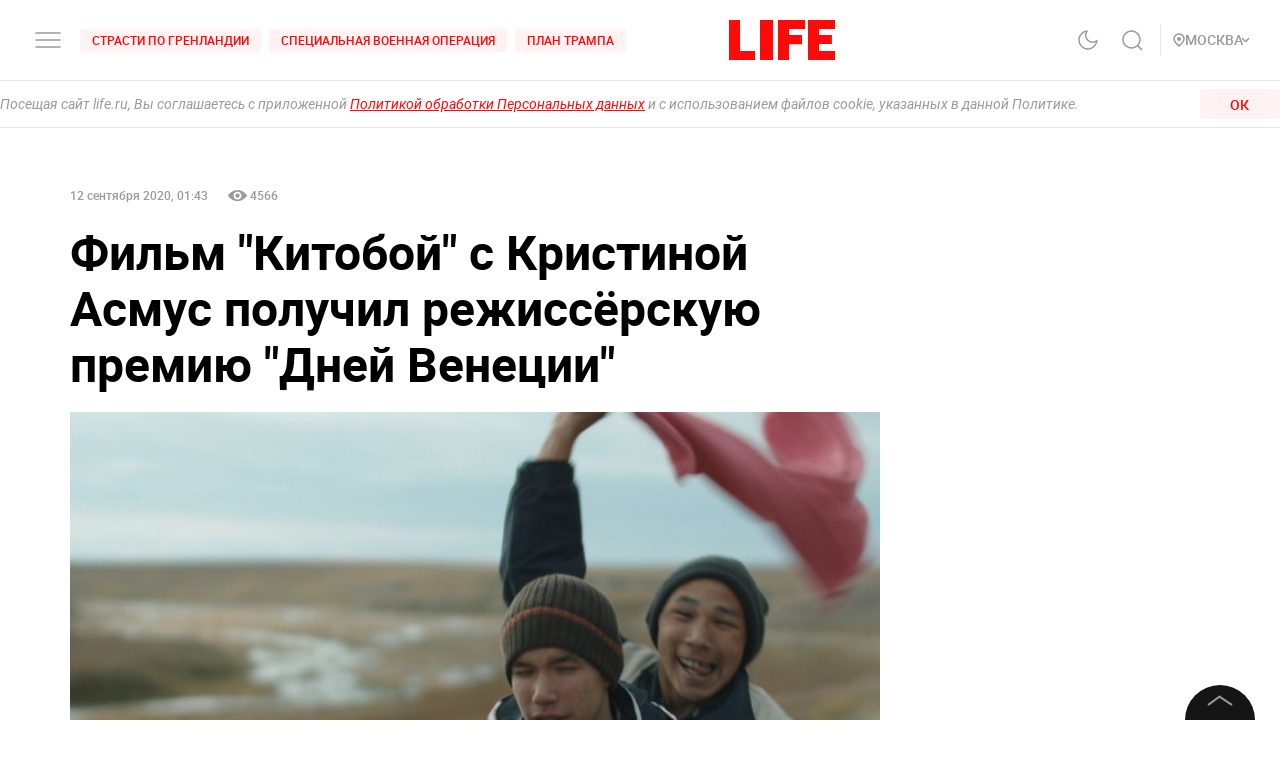

--- FILE ---
content_type: text/html; charset=utf-8
request_url: https://life.ru/p/1344898
body_size: 51969
content:
<!DOCTYPE html><html lang="ru" prefix="article: http://ogp.me/ns/article#"><head><meta name="theme-color" content="#fa0a0a"/><meta name="yandex-tableau-widget" content="logo=https://life.ru/logo-white.png, color=#fa0a0a"/><meta name="robots" content="noyaca"/><meta name="robots" content="max-image-preview:large"/><link rel="manifest" href="/manifest.json"/><link rel="icon" type="image/png" sizes="16x16" href="/favicon-16х16.png"/><link rel="icon" type="image/png" sizes="32x32" href="/favicon-32х32.png"/><link rel="icon" type="image/png" sizes="96x96" href="/favicon-96х96.png"/><link rel="apple-touch-icon" sizes="57x57" href="/appletouch/apple-icon-57х57.png"/><link rel="apple-touch-icon" sizes="60x60" href="/appletouch/apple-icon-60х60.png"/><link rel="apple-touch-icon" sizes="72x72" href="/appletouch/apple-icon-72х72.png"/><link rel="apple-touch-icon" sizes="76x76" href="/appletouch/apple-icon-76х76.png"/><link rel="apple-touch-icon" sizes="114x114" href="/appletouch/apple-icon-114х114.png"/><link rel="apple-touch-icon" sizes="120x120" href="/appletouch/apple-icon-120х120.png"/><link rel="apple-touch-icon" sizes="144x144" href="/appletouch/apple-icon-144х144.png"/><link rel="apple-touch-icon" sizes="152x152" href="/appletouch/apple-icon-152х152.png"/><link rel="apple-touch-icon" sizes="180x180" href="/appletouch/apple-icon-180х180.png"/><link rel="preconnect" href="//googletagmanager.com"/><link rel="preconnect" href="//widget.sparrow.ru"/><link rel="preconnect" href="//jsn.24smi.net/smi.js"/><link rel="preconnect" href="//criteo.net" crossorigin="true"/><link rel="preconnect" href="//criteo.com" crossorigin="true"/><link rel="preconnect" href="//googlesyndication.com" crossorigin="true"/><link rel="preconnect" href="//yandex.ru" crossorigin="true"/><link rel="preconnect" href="//smi2.ru" crossorigin="true"/><script>window.Ya||(window.Ya={}),window.yaContextCb=window.yaContextCb||[],window.Ya.adfoxCode||(window.Ya.adfoxCode={}),window.Ya.headerBidding||(window.Ya.headerBidding={}),window.Ya.adfoxCode.hbCallbacks||(window.Ya.adfoxCode.hbCallbacks=[]),window.YaHeaderBiddingSettings={biddersMap:{myTarget:"2244062",buzzoola:"3253346",mediasniper:"2247221",sape:"1856959",otm:"2285346",adfox_adsmart:"2289488",videonow:"2722793",betweenDigital:"2856600",getintent:"3176848","adfox_yandex_adplay-adv":"3333661"},syncPixels:[{bidder:"sape",pixels:["https://acint.net/cmatch/?dp=14&pi=1647869"]}],adUnits:[],timeout:1e3},(()=>{class e{constructor(e,t){this.props=e,this.id=`${this.props.containerId}-${t}`,this.inited=!1}_init(){const{ownerId:e,targets:t=[],sizes:s=[],bids:i=[],type:o,codeType:n,platform:d,isProd:a=!1}=this.props;let{params:r,sendEvent:l=null,reinitOnCloseTimeout:c=null,reinitOnStubTimeout:p=null,creationTimeout:h=null}=this.props;const{yaContextCb:u}=window,m=t.filter((e=>"url"!==e.name)).map((e=>{let t="string"==typeof e.aliases?e.aliases:e.aliases.map((e=>e)).join(":");switch(t=t.replace(/-/g,""),e.name){case"Категории":return{puid1:t};case"Подкатегории":return{puid2:t};case"Раздел":return{puid3:t};case"Тэги":return{puid4:t};default:return null}})).filter(Boolean);for(const e of m)Object.assign(r,e);let g={ownerId:e,containerId:this.id,params:r,onRender:()=>{l&&(a||console.log("sendEvent View",this.id),l("banner_view"))},onError:e=>{console.log("onError",e)},onStub:()=>{a||console.log("onStub",this.id),p&&(a||console.log("reinitOnStubTimeout",this.id,p),setTimeout((()=>{a||console.log("reinitOnStubTriggered",this.id),Ya.adfoxCode.reload(this.id)}),p))},onLoad:e=>{a||console.log("onLoad",this.id,e)},onClose:()=>{this.inited=!1,l&&(a||console.log("sendEvent close",this.id),l("banner_close")),c&&(a||console.log("reinitOnCloseTimeout",this.id,c),setTimeout((()=>{a||console.log("reinitOnCloseTriggered",this.id),Ya.adfoxCode.reload(this.id)}),c))}},y={code:this.id,sizes:s,bids:i};o&&(g.type=o),n&&(y.codeType=n),d&&(g.platform=d),setTimeout((()=>{Ya.headerBidding.pushAdUnits&&Ya.headerBidding.pushAdUnits([y]),u.push((function(){Ya.adfoxCode.create(g)}))}),h),this.inited=!0}_getInited(){return this.inited}refreshAd(){try{Ya.adfoxCode.reload(this.id)}catch(e){console.error("refreshAd Err",e)}}}window.adManagerYa=new class{constructor(){if(this.counter=0,this.adSlots=[],!document.getElementById("ya-ads-script")){const e=document,t=e.createElement("script");t.async=!0,t.id="ya-ads-script",t.src="https://yandex.ru/ads/system/context.js";const s=e.getElementsByTagName("script")[0];s.parentNode.insertBefore(t,s)}if(!document.getElementById("ya-ads-bids-script")){const e=document,t=e.createElement("script");t.async=!0,t.id="ya-ads-bids-script",t.src="https://yandex.ru/ads/system/header-bidding.js";const s=e.getElementsByTagName("script")[0];s.parentNode.insertBefore(t,s)}if(!document.getElementById("ya-ads-sdk")){const e=document,t=e.createElement("script");t.async=!0,t.id="ya-ads-sdk",t.type="text/javascript",t.src="https://yandex.ru/ads/system/adsdk.js";const s=e.getElementsByTagName("script")[0];s.parentNode.insertBefore(t,s)}}createSlot(t){const s=new e(t,this.counter);return s&&this.adSlots.push(s),this.counter+=1,s}removeSlotById(e){const t=this.adSlots.length;this.adSlots=this.adSlots.filter((t=>t.id!==e)),this.adSlots.length===t&&console.error("id of removing ad is not found")}getSlotById(e){return this.adSlots.find((t=>t.id===e))}}})();</script><script async="">function cacheFonts(o,t){if(!window.FontFace||!o||0===o.length)return;const e=o.map((o=>{const t={display:"swap",style:"normal"};let e;return o.indexOf("roboto")>-1?e="Roboto":o.indexOf("life")>-1&&(e="Life"),o.indexOf("roboto-regular")>-1?t.weight="normal":o.indexOf("roboto-medium")>-1?t.weight="500":o.indexOf("roboto-bold")>-1?t.weight="700":o.indexOf("roboto-black")>-1?t.weight="900":o.indexOf("life-bold")>-1&&(t.weight="700"),{name:e,options:t,url:`url(/${o})`}})).map((o=>new window.FontFace(o.name,o.url,o.options)));if(window.__fontsCached)e.forEach((o=>{document.fonts.add(o)}));else{const n=e.map((async o=>{try{return document.fonts.add(await o.load()),o.loaded}catch(o){console.error(o)}}));Promise.all(n).then((()=>{window.localStorage.setItem(t,JSON.stringify(o))}),(o=>{console.error("failed loading fonts",o)}))}}function isFontsCached(o,t){const e=function(){const o="test";try{return localStorage.setItem(o,o),localStorage.removeItem(o),!0}catch(o){return!1}}()&&JSON.parse(localStorage.getItem(t));let n=!1;o&&o.length>0&&e&&e.length>0?(o.length!==e.length?n=!0:o.forEach((o=>{-1===e.indexOf(o)&&(n=!0)})),n&&localStorage.removeItem(t)):n=!0,window.__fontsCached=!n}const fonts=["fonts/roboto-black-webfont.woff2","fonts/roboto-italic-webfont.woff2","fonts/roboto-bold-webfont.woff2","fonts/roboto-medium-webfont.woff2","fonts/roboto-regular-webfont.woff2","fonts/space_mono_life-bold-webfont.woff2"];isFontsCached(fonts,"__fontsCached"),cacheFonts(fonts,"__fontsCached");</script><script>window._startDate=1*new Date,document.addEventListener("DOMContentLoaded",(t=>{console.log("### DOMContentLoaded",1*new Date-window._startDate)})),window.dataLayer=window.dataLayer||[],window.dataLayer.push({"gtm.start":window._startDate,event:"gtm.js"});</script><meta charSet="utf-8"/><meta name="viewport" content="user-scalable=no, initial-scale=1, maximum-scale=1, minimum-scale=1, width=device-width, height=device-height, shrink-to-fit=no"/><title>Фильм &quot;Китобой&quot; с Кристиной Асмус получил режиссёрскую премию &quot;Дней Венеции&quot;</title><meta name="description" content="Сюжет ленты повествует о молодом чукотском охотнике, который влюбляется в девушку из эротического видеочата и решается ради неё на самый отчаянный поступок в своей жизни."/><link rel="canonical" href="https://life.ru/p/1344898"/><link rel="amphtml" href="https://life.ru/p/1344898/amp"/><link rel="preload" href="https://static.life.ru/publications/2020/8/12/69798347618.38437.jpg" as="image"/><meta name="facebook-domain-verification" content="u0kbnzj6of8zw3rl7rxoltff6krmu4"/><meta property="og:site_name" content="Life.ru"/><meta property="og:title" content="Фильм &quot;Китобой&quot; с Кристиной Асмус получил режиссёрскую премию &quot;Дней Венеции&quot;"/><meta property="og:url" content="https://life.ru/p/1344898"/><meta property="og:locale" content="ru_RU"/><meta property="og:image" content="https://static.life.ru/publications/2020/8/12/69798347618.38437.jpg"/><meta property="og:image:width" content="1200"/><meta property="og:image:height" content="897"/><meta property="og:type" content="article"/><meta property="og:description" content="Сюжет ленты повествует о молодом чукотском охотнике, который влюбляется в девушку из эротического видеочата и решается ради неё на самый отчаянный поступок в своей жизни."/><meta property="fb:pages" content="190542150967819"/><meta property="fb:app_id" content="547377158772591"/><meta name="twitter:site" content="@LifeislifeRu"/><meta name="twitter:title" content="Фильм &quot;Китобой&quot; с Кристиной Асмус получил режиссёрскую премию &quot;Дней Венеции&quot;"/><meta name="twitter:card" content="summary_large_image"/><meta property="vk:image" content="https://static.life.ru/publications/2020/8/12/69798347618.38437.jpg"/><meta name="life:post_path" content="publications/5f5c1d2e87b7ab00190d45ee"/><meta property="ya:ovs:adult" content="false"/><meta property="ya:ovs:upload_date" content="2020-09-12T04:43:21+03:00"/><meta property="article:author" content="https://www.facebook.com/lifenews.ru/"/><meta property="article:publisher" content="https://www.facebook.com/lifenews.ru/"/><meta property="article:published_time" content="2020-09-12T04:43:21+03:00"/><script type="application/ld+json">{"@context":"https://schema.org/","@type":"NewsMediaOrganization","@id":"LifeOrganization","name":"LIFE","description":"Cобытия и новости 24 часа в сутки: эксклюзивные расследования, оригинальные фото и видео, «живые» истории, топовые эксперты, онлайн трансляции со всей планеты и горячие тренды соцмедиа и блогов.","logo":{"@context":"http://schema.org","@type":"ImageObject","url":"https://life.ru/img/logo.png","height":60,"width":159},"url":"https://life.ru","masthead":"https://life.ru/about","foundingDate":"2009-09-01","address":{"@context":"http://schema.org","@type":"PostalAddress","streetAddress":"Бумажный проезд, 14, стр. 2","postalCode":"127015","addressLocality":"Москва","addressCountry":"Россия"},"telephone":"+7 495 663-38-11 ","email":"info@life.ru","sameAs":["https://ru.wikipedia.org/wiki/Life_(%D0%B8%D0%BD%D1%82%D0%B5%D1%80%D0%BD%D0%B5%D1%82-%D0%B8%D0%B7%D0%B4%D0%B0%D0%BD%D0%B8%D0%B5)","https://www.facebook.com/lifenews.ru/","https://twitter.com/lifenews_ru","https://www.instagram.com/lifenews_ru/","https://vk.com/life","https://t.me/lifenews","https://ok.ru/lifenews","https://www.youtube.com/channel/UCVSw9pZrmStZAgQQSz5RQKA","https://www.youtube.com/channel/UC3wf1pcRkwV-NvUpBfHovPw"]}</script><script type="application/ld+json">{"@context":"https://schema.org","@type":"ItemList","description":"Cобытия и новости 24 часа в сутки: эксклюзивные расследования, оригинальные фото и видео, «живые» истории, топовые эксперты, онлайн трансляции со всей планеты и горячие тренды соцмедиа и блогов.","itemListOrder":"http://schema.org/ItemListUnordered","mainEntityOfPage":"https://life.ru/","name":" \"Life.ru\" - информационный портал","url":"https://life.ru/"}</script><script type="application/ld+json">{"@context":"https://schema.org","@type":"SiteNavigationElement","url":["https://life.ru/t/novyygod","https://life.ru/t/putin-v-indii","https://life.ru/t/delo-mindicha","https://life.ru/t/sammit-v-budapeshte","https://life.ru/t/putin","https://life.ru/t/edinyy-den-golosovaniya-edg","https://life.ru/t/prigovor-gucul","https://life.ru/t/samoubiystvo-starovoyta","https://life.ru/t/magnitnye-buri-segodnya","https://life.ru/t/magnitnye-buri-segodnya","https://life.ru/s/rassledovaniya","https://life.ru/special","https://life.ru/video","https://life.ru/c/avto","https://life.ru/c/ekonomika","https://life.ru/c/nauka-i-tehnologii","https://life.ru/c/criminal","https://life.ru/c/istoriya","https://life.ru/c/politika","https://life.ru/t/vmire","https://life.ru/c/pop-kultura-i-razvlecheniya/znamenitosti"]}</script><script type="application/ld+json">{"@context":"https://schema.org/","@type":"NewsArticle","description":"Сюжет ленты повествует о молодом чукотском охотнике, который влюбляется в девушку из эротического видеочата и решается ради неё на самый отчаянный поступок в своей жизни.","articleBody":"Российский фильм \"Китобой\" Филиппа Юрьева, одну из ролей в котором сыграла популярная актриса Кристина Асмус, получил режиссёрскую премию программы авторского кино \"Дни Венеции\", которая проходит параллельно с Венецианским кинофестивалем. Об этом сообщает портал MyMovies.it. Картина была снята на студии \"Рок\" Алексея Учителя, Юрьев является учеником мэтра. Сюжет повествует о молодом чукотском охотнике Лёшке. Он влюбляется в девушку из эротического видеочата, которую как раз и сыграла Асмус, и ради неё решается на самый отчаянный поступок в своей жизни. Жюри высоко оценило работу российского режиссёра и отметило, что картина \"создаёт пространство для размышлений\". Призовой фонд премии составляет 20 тысяч евро, половина из них будет передана Юрьеву, а остальное — тем, кто выпустит фильм в международный прокат. В программе \"Дней Венеции\" присутствовала ещё одна российская лента — \"Конференция\" Ивана Твердовского. Ранее Алексей Учитель рассказал, как Кристина Асмус вновь согласилась на эротическую сцену после скандального фильма \"Текст\".","image":[{"@context":"http://schema.org","@type":"ImageObject","url":"https://static.life.ru/publications/2020/8/12/69798347618.38437.jpg"}],"mainEntityOfPage":{"@type":"WebPage","@id":"5f5c1d2e87b7ab00190d45ee"},"url":"https://life.ru/p/1344898","identifier":"5f5c1d2e87b7ab00190d45ee","inLanguage":"ru","dateModified":"2025-12-11T15:06:05+03:00","datePublished":"2020-09-12T04:43:21+03:00","headline":"Фильм \"Китобой\" с Кристиной Асмус получил режиссёрскую премию \"Дней Венеции\"","author":[{"@type":"Person","name":"Дарья Хомякова"}],"about":[{"@type":"Thing","name":"Культура"},{"@type":"Thing","name":"Поп-культура"},{"@type":"Thing","name":"Кино и сериалы"},{"@type":"Thing","name":"Новости"},{"@type":"Thing","name":"венецианскийкинофестиваль"},{"@type":"Thing","name":"гранпри"},{"@type":"Thing","name":"Италия"},{"@type":"Thing","name":"Кристина Асмус"},{"@type":"Thing","name":"режиссеры"},{"@type":"Thing","name":"Алексей Учитель"},{"@type":"Thing","name":"В мире"}],"publisher":{"@id":"LifeOrganization"},"copyrightHolder":{"@id":"LifeOrganization"},"sourceOrganization":{"@id":"LifeOrganization"}}</script><script type="application/ld+json" id="BreadcrumbList">{"@context":"https://schema.org","@type":"BreadcrumbList","itemListElement":[{"@type":"ListItem","position":1,"item":{"@id":"https://life.ru/s/novosti","name":"Новости"}},{"@type":"ListItem","position":2,"item":{"@id":"https://life.ru/c/kultura","name":"Культура"}}]}</script><meta name="next-head-count" content="34"/><link rel="preload" href="/_next/static/css/d8c72b25e3fcdff6ea28.css" as="style"/><link rel="stylesheet" href="/_next/static/css/d8c72b25e3fcdff6ea28.css" data-n-g=""/><link rel="preload" href="/_next/static/css/715c2efd20cbeca0d053.css" as="style"/><link rel="stylesheet" href="/_next/static/css/715c2efd20cbeca0d053.css" data-n-g=""/><link rel="preload" href="/_next/static/css/fb0e5997a71aef1c7929.css" as="style"/><link rel="stylesheet" href="/_next/static/css/fb0e5997a71aef1c7929.css" data-n-g=""/><link rel="preload" href="/_next/static/css/16abec2a86d7b7c8ba1e.css" as="style"/><link rel="stylesheet" href="/_next/static/css/16abec2a86d7b7c8ba1e.css" data-n-p=""/><link rel="preload" href="/_next/static/css/da4a7642a96b3df9d9ac.css" as="style"/><link rel="stylesheet" href="/_next/static/css/da4a7642a96b3df9d9ac.css" data-n-p=""/><link rel="preload" href="/_next/static/css/58da394ffde88521698d.css" as="style"/><link rel="stylesheet" href="/_next/static/css/58da394ffde88521698d.css"/><link rel="preload" href="/_next/static/css/12fa4f24cd4e073d39a0.css" as="style"/><link rel="stylesheet" href="/_next/static/css/12fa4f24cd4e073d39a0.css"/><link rel="preload" href="/_next/static/css/1934a5c1a7eff0c14c54.css" as="style"/><link rel="stylesheet" href="/_next/static/css/1934a5c1a7eff0c14c54.css"/><link rel="preload" href="/_next/static/css/d77c3eba20ec83e3ba5c.css" as="style"/><link rel="stylesheet" href="/_next/static/css/d77c3eba20ec83e3ba5c.css"/><link rel="preload" href="/_next/static/css/40ab600d65678e3e4624.css" as="style"/><link rel="stylesheet" href="/_next/static/css/40ab600d65678e3e4624.css"/><link rel="preload" href="/_next/static/css/e7ac04be5cd135c84361.css" as="style"/><link rel="stylesheet" href="/_next/static/css/e7ac04be5cd135c84361.css"/><link rel="preload" href="/_next/static/css/7eeaed2129162fd8e13c.css" as="style"/><link rel="stylesheet" href="/_next/static/css/7eeaed2129162fd8e13c.css"/><noscript data-n-css=""></noscript><link rel="preload" href="/_next/static/chunks/2876.19200878f1e3d83fb277.js" as="script"/><link rel="preload" href="/_next/static/chunks/4728.d8614d648957d7ed596c.js" as="script"/><link rel="preload" href="/_next/static/chunks/6378.54e81f82e37af9ad62aa.js" as="script"/><link rel="preload" href="/_next/static/chunks/4706.64595b18f37b434045eb.js" as="script"/><link rel="preload" href="/_next/static/chunks/app-other-316b621f6bc5ca7dfa36.js" as="script"/><link rel="preload" href="/_next/static/chunks/9447-ba009b965befe9c2845a.js" as="script"/><link rel="preload" href="/_next/static/chunks/4019-9f6386d842b0567e27d1.js" as="script"/><link rel="preload" href="/_next/static/chunks/8767-fb710ef57fc4d20221e8.js" as="script"/><link rel="preload" href="/_next/static/chunks/6030.85eedefe2653e92feab6.js" as="script"/><link rel="preload" href="/_next/static/chunks/framework-35f84af7e2212c59cfbb.js" as="script"/><link rel="preload" href="/_next/static/chunks/6261.0b6126d5cd9a6cc15595.js" as="script"/><link rel="preload" href="/_next/static/chunks/8466.59d7e971a0aaef084f09.js" as="script"/><link rel="preload" href="/_next/static/chunks/8297.773b90408a5d79a800cd.js" as="script"/><link rel="preload" href="/_next/static/chunks/main-fe88cc10b86694b9d244.js" as="script"/><link rel="preload" href="/_next/static/chunks/webpack-be2af6a8d7237702716b.js" as="script"/><link rel="preload" href="/_next/static/chunks/framework-35f84af7e2212c59cfbb.js" as="script"/><link rel="preload" href="/_next/static/chunks/app-other-316b621f6bc5ca7dfa36.js" as="script"/><link rel="preload" href="/_next/static/chunks/4597-b8f59337994906f27318.js" as="script"/><link rel="preload" href="/_next/static/chunks/1290-ca226091c9736af61040.js" as="script"/><link rel="preload" href="/_next/static/chunks/8822-4c20be007c5fa0898ae5.js" as="script"/><link rel="preload" href="/_next/static/chunks/4172-5b6a5b82dba9d2c1e3a1.js" as="script"/><link rel="preload" href="/_next/static/chunks/7916-91b4d6b3c18e72936e80.js" as="script"/><link rel="preload" href="/_next/static/chunks/8191-b81e9872a7a1e2b1464b.js" as="script"/><link rel="preload" href="/_next/static/chunks/4125-bffef1e71c03a48567f8.js" as="script"/><link rel="preload" href="/_next/static/chunks/5773-a929b706d8d2b6b3e895.js" as="script"/><link rel="preload" href="/_next/static/chunks/33-2ca0e95b4c8f6f03613b.js" as="script"/><link rel="preload" href="/_next/static/chunks/4487-e663422bbb62c9644b09.js" as="script"/><link rel="preload" href="/_next/static/chunks/9928-253bcc178e010e577c09.js" as="script"/><link rel="preload" href="/_next/static/chunks/pages/_app-84e6901a36acb40fddf6.js" as="script"/><link rel="preload" href="/_next/static/chunks/8781-8ba24324f6cb0370b131.js" as="script"/><link rel="preload" href="/_next/static/chunks/2855-b7b8eade9c4ff019066d.js" as="script"/><link rel="preload" href="/_next/static/chunks/6310-3916d4e172fba1851422.js" as="script"/><link rel="preload" href="/_next/static/chunks/7737-e7e742c64c7f5db009a9.js" as="script"/><link rel="preload" href="/_next/static/chunks/6715-0d38b5178741fd8aa773.js" as="script"/><link rel="preload" href="/_next/static/chunks/824-8b8e0869c320857de1dc.js" as="script"/><link rel="preload" href="/_next/static/chunks/1515-5aa6bb77525f2a8d4d7a.js" as="script"/><link rel="preload" href="/_next/static/chunks/8029-0bb016e86b31bbc726c7.js" as="script"/><link rel="preload" href="/_next/static/chunks/6690-6c152465e54c4f0aec85.js" as="script"/><link rel="preload" href="/_next/static/chunks/8159-755ef3272fcad8dc8847.js" as="script"/><link rel="preload" href="/_next/static/chunks/pages/p/%5Bid%5D-7d25ca05a4ad70725127.js" as="script"/><style data-styled="" data-styled-version="6.1.8">.efqgxu{display:grid;background-color:var(--color-white);width:100%;max-width:100vw;border-bottom:1px solid rgba(128, 128, 128, 0.20);position:sticky;z-index:31;top:-1px;}/*!sc*/
.gngEcq{display:grid;margin:0 auto;height:80px;width:100%;max-width:calc(100vw - 64px);grid-template-columns:1fr 1fr 1fr;justify-content:space-between;}/*!sc*/
@media only screen and (max-width:1920px){.gngEcq{max-width:calc(100vw - 64px);}.gngEcq:active{opacity:1;}}/*!sc*/
@media only screen and (max-width:1199px){.gngEcq{max-width:648px;width:100%;}.gngEcq:active{opacity:1;}}/*!sc*/
@media only screen and (max-width:1024px){.gngEcq{max-width:calc(100vw - 64px);}.gngEcq:active{opacity:1;}}/*!sc*/
@media only screen and (max-width:575px){.gngEcq{max-width:calc(100vw - 64px);height:60px;}.gngEcq:active{opacity:1;}}/*!sc*/
@media only screen and (max-width:428px){.gngEcq{max-width:calc(100vw - 38px);}.gngEcq:active{opacity:1;}}/*!sc*/
@media only screen and (max-width:375px){.gngEcq{max-width:343px;}.gngEcq:active{opacity:1;}}/*!sc*/
.LdVjw{display:grid;grid-template-columns:repeat(2, max-content);grid-column-gap:16px;align-content:center;}/*!sc*/
.hvrCWL{cursor:pointer;}/*!sc*/
.eRIquA{display:grid;grid-template-columns:repeat(3, max-content);grid-column-gap:8px;align-content:center;}/*!sc*/
@media only screen and (max-width:1199px){.eRIquA{display:none;}.eRIquA:active{opacity:1;}}/*!sc*/
.eTgzJm{display:grid;width:fit-content;grid-template-columns:1fr auto;align-items:center;}/*!sc*/
.dPtSwU{display:grid;justify-content:center;align-content:center;}/*!sc*/
.jWvAqt{display:grid;grid-template-columns:repeat(4, max-content);grid-column-gap:12px;justify-content:end;align-content:center;}/*!sc*/
@media only screen and (max-width:1199px){.jWvAqt{grid-template-columns:max-content max-content;}.jWvAqt:active{opacity:1;}}/*!sc*/
.cGrOBP{height:100%;width:1px;border-right:1px solid rgba(128, 128, 128, 0.20);}/*!sc*/
@media only screen and (max-width:1199px){.cGrOBP{display:none;}.cGrOBP:active{opacity:1;}}/*!sc*/
.kGMqjy{display:grid;justify-content:end;align-content:center;}/*!sc*/
@media only screen and (max-width:1199px){.kGMqjy{display:none;}.kGMqjy:active{opacity:1;}}/*!sc*/
.tLViP{display:grid;width:100%;align-items:center;}/*!sc*/
.ikrYrx{display:grid;background-color:var(--color-white);width:100%;position:absolute;top:80px;}/*!sc*/
@media only screen and (max-width:575px){.ikrYrx{top:60px;}.ikrYrx:active{opacity:1;}}/*!sc*/
.ebNXgk{display:grid;grid-area:banner;}/*!sc*/
data-styled.g1[id="Grid-sc-gapd4e-0"]{content:"efqgxu,gngEcq,LdVjw,hvrCWL,eRIquA,eTgzJm,dPtSwU,jWvAqt,cGrOBP,kGMqjy,tLViP,ikrYrx,ebNXgk,"}/*!sc*/
.bxNvXW{font-size:12px;line-height:15px;font-weight:500;cursor:pointer;color:var(--color-red);text-transform:uppercase;background-color:var(--color-red-5);border-radius:4px;width:fit-content;}/*!sc*/
.bxNvXW:hover{color:var(--color-white);}/*!sc*/
.bxNvXW:hover svg path{stroke:var(--color-white);}/*!sc*/
.bxNvXW:hover svg rect{fill:var(--color-white);}/*!sc*/
.bxNvXW:active{color:var(--color-white);}/*!sc*/
.bxNvXW:active svg path{stroke:var(--color-white);}/*!sc*/
.bxNvXW svg path{stroke:var(--color-red);}/*!sc*/
.bxNvXW:hover{background-color:var(--color-red-80);}/*!sc*/
.bxNvXW:active{background-color:var(--color-gray-dark);}/*!sc*/
.hsXNIO{font-size:14px;line-height:20px;font-weight:500;cursor:pointer;color:var(--color-gray-medium);display:flex;gap:8px;align-items:center;text-transform:uppercase;}/*!sc*/
.hsXNIO:hover{color:var(--color-red);}/*!sc*/
.hsXNIO:hover svg path{stroke:var(--color-red);}/*!sc*/
.hsXNIO:hover svg rect{fill:var(--color-red);}/*!sc*/
.hsXNIO svg path{stroke:var(--color-gray-medium);}/*!sc*/
data-styled.g2[id="StyledText-sc-1i5sxa9-0"]{content:"bxNvXW,hsXNIO,"}/*!sc*/
.kHCFjL{display:block;cursor:pointer;color:var(--color-red);padding:4px 12px;}/*!sc*/
.kHCFjL:hover{color:var(--color-white);}/*!sc*/
data-styled.g3[id="StyledLink-sc-1wu5ik4-0"]{content:"kHCFjL,"}/*!sc*/
</style></head><body><noscript><iframe src="https://www.googletagmanager.com/ns.html?id=GTM-PP6FH3W" height="0" width="0" style="display:none;visibility:hidden"></iframe><img src="https://mc.yandex.ru/watch/34662240" style="position:absolute;left:-9999px" alt=""/><img src="https://www.tns-counter.ru/V13a****life_ru/ru/UTF-8/tmsec=life_total/" width="1" height="1" alt=""/></noscript><div id="modal-root"></div><div id="__next"><div class="CommonLayout_wrapper__2H1ME"><div id="app-scroll-trigger" style="position:absolute;left:0;top:150vh"></div><div class="styles_root__kqnU_ styles_root__3qXe-" style="display:flex"></div><div class="CommonLayout_root__3Kkv6"><div class="Grid-sc-gapd4e-0 efqgxu"><div class="Grid-sc-gapd4e-0 gngEcq"><div class="Grid-sc-gapd4e-0 LdVjw"><div class="Grid-sc-gapd4e-0 hvrCWL"><svg class="styles_burger__yMpyC burger_button" width="32" height="32" viewBox="0 0 32 32" fill="none" xmlns="http://www.w3.org/2000/svg"><path d="M4 16h24M4 23h24M4 9h24" stroke="#9A9A9A" stroke-width="1.5" stroke-linecap="round"></path></svg></div><div class="Grid-sc-gapd4e-0 eRIquA"><span class="StyledText-sc-1i5sxa9-0 bxNvXW header_top_tag_1"><a href="https://life.ru/t/strasti-po-grenlandii" class="StyledLink-sc-1wu5ik4-0 kHCFjL"><div class="Grid-sc-gapd4e-0 eTgzJm styles_root__Gy5az"><span class="styles_textStyles__3XRmw">Страсти по Гренландии</span></div></a></span><span class="StyledText-sc-1i5sxa9-0 bxNvXW header_top_tag_2"><a href="https://life.ru/t/obostrenie-v-donbasse" class="StyledLink-sc-1wu5ik4-0 kHCFjL"><div class="Grid-sc-gapd4e-0 eTgzJm styles_root__Gy5az"><span class="styles_textStyles__3XRmw">Специальная военная операция</span></div></a></span><span class="StyledText-sc-1i5sxa9-0 bxNvXW header_top_tag_3"><a href="https://life.ru/t/plan-trampa" class="StyledLink-sc-1wu5ik4-0 kHCFjL"><div class="Grid-sc-gapd4e-0 eTgzJm styles_root__Gy5az"><span class="styles_textStyles__3XRmw">План Трампа</span></div></a></span></div></div><div class="Grid-sc-gapd4e-0 dPtSwU"><div class="styles_root__2bZ38"><a class="withReload" href="/"><svg id="main_logo" style="cursor:pointer;color:#FF0A0A" class="styles_logo__2Ld7h" width="106" height="40" viewBox="0 0 106 40" fill="none" xmlns="http://www.w3.org/2000/svg"><path clip-rule="evenodd" d="M11 0H0v40h26v-8.99H11V0zM31 40h13V0H31v40zM49 40h11V24.204h13V15l-13 .01V9l16-.01V0H49v40zM79 0v40h27v-8.99H90V24h12.895v-9H90V8.936h16V0H79z"></path></svg></a><div class="styles_content__2-bRZ styles_bottom__NMJNi styles_left__1ek2V"><p class="styles_root__8aOtz">Функционирует при финансовой поддержке Министерства цифрового развития, связи и массовых коммуникаций Российской Федерации</p></div></div></div><div class="Grid-sc-gapd4e-0 jWvAqt"><div class="styles_theme__1uqci"><svg width="32" height="32" viewBox="0 0 32 32" fill="none" xmlns="http://www.w3.org/2000/svg"><path d="M25 16.566c-.155 1.706-1.09 3.576-2.12 4.931a8.876 8.876 0 0 1-4.002 2.967 8.723 8.723 0 0 1-4.942.32 8.824 8.824 0 0 1-4.34-2.426 9.065 9.065 0 0 1-2.383-4.414 9.167 9.167 0 0 1 .314-5.027 9.012 9.012 0 0 1 2.916-4.071A8.78 8.78 0 0 1 15.05 7a7.102 7.102 0 0 0-1.331 4.691 7.069 7.069 0 0 0 2 4.439 6.846 6.846 0 0 0 4.363 2.035 6.812 6.812 0 0 0 4.612-1.354l.306-.245z" stroke="#9A9A9A" stroke-width="1.5" stroke-linecap="round" stroke-linejoin="round"></path></svg></div><svg class="styles_search__6-O_Z" width="32" height="32" viewBox="0 0 32 32" fill="none" xmlns="http://www.w3.org/2000/svg"><path d="M22 22l4 4m-2-10.5a8.5 8.5 0 1 1-17 0 8.5 8.5 0 0 1 17 0z" stroke="#9A9A9A" stroke-width="1.5"></path></svg><div class="Grid-sc-gapd4e-0 cGrOBP"></div><div class="Grid-sc-gapd4e-0 kGMqjy"><div class="Grid-sc-gapd4e-0 tLViP"><span class="StyledText-sc-1i5sxa9-0 hsXNIO"><svg class="styles_point__2IBiW" width="12" height="14" viewBox="0 0 12 14" fill="none" xmlns="http://www.w3.org/2000/svg"><path d="M6 13c3.313-2.863 5-5.3 5-7.127a4.811 4.811 0 0 0-1.464-3.446A5.067 5.067 0 0 0 6 1a5.067 5.067 0 0 0-3.536 1.427A4.811 4.811 0 0 0 1 5.873C1 7.701 2.688 10.076 6 13z" stroke="#9A9A9A" stroke-width="1.5" stroke-linecap="round" stroke-linejoin="round"></path><rect x="4" y="4" width="4" height="4" rx="2" fill="#9A9A9A"></rect></svg>Регион<svg width="5" height="10" class="styles_arrow__1QKgI styles_down__3hRVZ" viewBox="0 0 17 28" fill="none" xmlns="http://www.w3.org/2000/svg"><path d="M2 2l12 12L2 26" stroke="#D3D3D3" stroke-width="3"></path></svg></span></div></div></div></div><div class="Grid-sc-gapd4e-0 ikrYrx"></div></div><div class="CommonLayout_content__3WbZq"><div><div class="styles_root__5b0LX"><div class="styles_fullWidthContainer__3iEz8 indentRules_marginTop__2XCox styles_onlyDesktop__2gjGD"><div class="styles_root__kqnU_ styles_root__223Ht styles_max250__1o1bo styles_yaAds__2KPRI" style="display:flex"></div></div><article class="styles_article__1nFrF indentRules_marginTop__2XCox"><div id="post-content-body" class="styles_contentColumn__v1vJg"><div class=""><header class="styles_header__CCaFw"><div class="styles_headerContainer__2B3H3"><div class="styles_itemWrap__1xl9u"><div class="styles_meta__3gXff styles_inPost__3NdwL"><div class="styles_metaItem__1aUkA styles_smallFont__2p4_v">12 сентября 2020, 01:43</div><div class="styles_metaItem__1aUkA styles_smallFont__2p4_v"><img src="/_next/static/images/viewers.image-5124be4a0f6b8f14ac56059aa9b8cc91.svg" alt=""/> <!-- -->4566</div></div></div><div class="styles_itemWrap__1xl9u"><h1 class="styles_title__1Tc08">Фильм &quot;Китобой&quot; с Кристиной Асмус получил режиссёрскую премию &quot;Дней Венеции&quot;</h1></div><div class="styles_itemWrap__1xl9u"></div></div><div class="styles_root__3MXhb styles_cover_media__dD_Y4"><img alt="Кадр из фильма &quot;Китобой&quot; © &quot;Кинопоиск&quot;" _id="5f5c224787b7ab00190d4631" name="69798347618.38437.jpg" height="897" class="styles_element__ggnUE" src="https://static.life.ru/M_publications/2020/8/12/69798347618.38437-900x.jpg" loading="eager"/></div><div class="styles_itemWrap__1xl9u"><div class="styles_coverTitle__NT8Em styles_smallFont__2p4_v"><p>Кадр из фильма <a href="https://www.kinopoisk.ru/picture/3534222/" target="_blank" rel="noopener noreferrer">"Китобой"</a> <strong style="font-weight: bold;">©</strong> "Кинопоиск"</p></div></div></header><div class="styles_visibilitySensor__3UCif"></div></div><div class="styles_contentWrapper__DiQKK"><div class="styles_content__1DvHl"><div class="styles_shareWrapper__1dGKA"><div class="share styles_root__pF2kg"><div class="styles_buttonsWrapper__1IoXp"><a href="https://connect.ok.ru/offer?url=https://life.ru/p/1344898&amp;title=%D0%A4%D0%B8%D0%BB%D1%8C%D0%BC%20%22%D0%9A%D0%B8%D1%82%D0%BE%D0%B1%D0%BE%D0%B9%22%20%D1%81%20%D0%9A%D1%80%D0%B8%D1%81%D1%82%D0%B8%D0%BD%D0%BE%D0%B9%20%D0%90%D1%81%D0%BC%D1%83%D1%81%20%D0%BF%D0%BE%D0%BB%D1%83%D1%87%D0%B8%D0%BB%20%D1%80%D0%B5%D0%B6%D0%B8%D1%81%D1%81%D1%91%D1%80%D1%81%D0%BA%D1%83%D1%8E%20%D0%BF%D1%80%D0%B5%D0%BC%D0%B8%D1%8E%20%22%D0%94%D0%BD%D0%B5%D0%B9%20%D0%92%D0%B5%D0%BD%D0%B5%D1%86%D0%B8%D0%B8%22&amp;imageUrl=https://static.life.ru/publications/2020/8/12/69798347618.38437.jpg&amp;utm_source=http://ok.ru&amp;utm_medium=social&amp;utm_campaign=share" class="styles_button__1WQ_T sharebutton_ok" target="_blank" rel="noopener noreferrer"><svg width="48" height="48" viewBox="0 0 48 48" fill="none" xmlns="http://www.w3.org/2000/svg"><path fill-rule="evenodd" clip-rule="evenodd" d="M28.809 19.2122C28.809 22.0001 26.5631 24.2728 23.8081 24.2728C21.0232 24.2728 18.7773 22.0001 18.7773 19.2122C18.7773 16.394 21.0532 14.1516 23.8081 14.1516C26.5631 14.1516 28.809 16.4243 28.809 19.2122ZM25.8744 19.1819C25.8744 18.0304 24.9461 17.091 23.8081 17.091C22.6403 17.091 21.712 18.0304 21.7419 19.1819C21.7419 20.3334 22.6702 21.2728 23.8081 21.2728C24.9461 21.2728 25.8744 20.3334 25.8744 19.1819Z" fill="#D3D3D3"></path><path d="M25.8145 28.394C26.8327 28.1516 27.8209 27.7576 28.7192 27.1819C29.408 26.7576 29.6176 25.8182 29.1684 25.1213C28.7492 24.4243 27.8209 24.2122 27.1321 24.6667C25.0958 25.9697 22.4307 25.9697 20.3944 24.6667C19.7057 24.2425 18.8073 24.4243 18.3582 25.1213C17.9689 25.8182 18.1785 26.7273 18.8672 27.1819C19.7656 27.7576 20.7538 28.1516 21.7719 28.394L18.987 31.2122C18.4181 31.7879 18.4181 32.7273 18.987 33.3031C19.2865 33.6061 19.6458 33.7273 20.0351 33.7273C20.4244 33.7273 20.7837 33.5758 21.0832 33.3031L23.8381 30.5152L26.5931 33.3031C27.1621 33.8788 28.0904 33.8788 28.6593 33.3031C29.2283 32.7273 29.2283 31.7879 28.6593 31.2122L25.8145 28.394Z" fill="#D3D3D3"></path><rect x="0.5" y="0.5" width="47" height="47" rx="23.5" stroke="#D3D3D3" fill="none"></rect></svg></a><a href="https://vk.com/share.php?url=https://life.ru/p/1344898&amp;title=Фильм &quot;Китобой&quot; с Кристиной Асмус получил режиссёрскую премию &quot;Дней Венеции&quot;&amp;image=https://static.life.ru/publications/2020/8/12/69798347618.38437.jpg&amp;noparse=true&amp;utm_source=http://vk.com&amp;utm_medium=social&amp;utm_campaign=share" class="styles_button__1WQ_T sharebutton_vk" target="_blank" rel="noopener noreferrer"><svg width="48" height="48" viewBox="0 0 48 48" fill="none" xmlns="http://www.w3.org/2000/svg"><path d="M32.8939 28.51C32.8697 28.4618 32.8471 28.4219 32.8262 28.3899C32.4792 27.8132 31.8161 27.1053 30.8372 26.266L30.8166 26.2468L30.8062 26.2374L30.7957 26.2277C30.341 25.8369 30.0597 25.5741 29.9419 25.4396C29.7263 25.1833 29.678 24.9239 29.7959 24.6611C29.8791 24.4625 30.1917 24.0431 30.733 23.4024C31.0178 23.0628 31.2433 22.7907 31.4098 22.5856C32.6109 21.1121 33.1316 20.1705 32.9719 19.7604L32.9098 19.6646C32.8681 19.6069 32.7606 19.5541 32.5872 19.506C32.4134 19.458 32.1914 19.45 31.9206 19.482L28.9216 19.5012C28.8731 19.4853 28.8037 19.4867 28.7133 19.506C28.623 19.5253 28.5779 19.5349 28.5779 19.5349L28.5257 19.559L28.4843 19.5879C28.4495 19.607 28.4114 19.6406 28.3697 19.6887C28.3282 19.7366 28.2935 19.7928 28.2658 19.8568C27.9393 20.632 27.5681 21.3527 27.1515 22.019C26.8946 22.4162 26.6587 22.7605 26.4432 23.052C26.2281 23.3434 26.0476 23.5581 25.9019 23.6958C25.756 23.8335 25.6244 23.9439 25.5061 24.0273C25.388 24.1107 25.2979 24.1459 25.2355 24.133C25.173 24.1201 25.1141 24.1073 25.0583 24.0945C24.9612 24.0368 24.883 23.9584 24.8241 23.8591C24.765 23.7598 24.7252 23.6348 24.7043 23.4843C24.6836 23.3336 24.6714 23.2041 24.6679 23.0951C24.6646 22.9863 24.6661 22.8324 24.6732 22.6338C24.6804 22.4351 24.6836 22.3007 24.6836 22.2302C24.6836 21.9867 24.6888 21.7225 24.6991 21.4374C24.7096 21.1523 24.7181 20.9264 24.7252 20.76C24.7323 20.5934 24.7356 20.4172 24.7356 20.2314C24.7356 20.0456 24.7233 19.8999 24.6991 19.7942C24.6752 19.6886 24.6384 19.586 24.59 19.4866C24.5413 19.3874 24.4701 19.3105 24.3766 19.256C24.2829 19.2016 24.1664 19.1583 24.0277 19.1262C23.6598 19.0494 23.1912 19.0078 22.6218 19.0014C21.3307 18.9886 20.501 19.0655 20.1331 19.2321C19.9873 19.3025 19.8554 19.3986 19.7374 19.5203C19.6125 19.6613 19.595 19.7382 19.6853 19.7509C20.1018 19.8084 20.3968 19.9462 20.5703 20.164L20.6329 20.2794C20.6815 20.3627 20.7301 20.5101 20.7787 20.7215C20.8273 20.9329 20.8586 21.1667 20.8724 21.4228C20.907 21.8906 20.907 22.2909 20.8724 22.624C20.8376 22.9572 20.8048 23.2166 20.7735 23.4024C20.7422 23.5882 20.6953 23.7388 20.6329 23.8541C20.5703 23.9694 20.5287 24.0398 20.5079 24.0654C20.487 24.091 20.4697 24.1071 20.4559 24.1135C20.3656 24.1454 20.2718 24.1616 20.1747 24.1616C20.0774 24.1616 19.9595 24.1167 19.8206 24.027C19.6819 23.9373 19.5378 23.814 19.3885 23.657C19.2393 23.5 19.0709 23.2806 18.8834 22.9987C18.696 22.7169 18.5016 22.3838 18.3003 21.9994L18.1338 21.7206C18.0296 21.5413 17.8874 21.2802 17.7069 20.9375C17.5263 20.5947 17.3666 20.2631 17.2278 19.9428C17.1724 19.8083 17.089 19.7059 16.978 19.6354L16.9259 19.6065C16.8912 19.5809 16.8356 19.5537 16.7593 19.5248C16.6829 19.4959 16.6031 19.4751 16.5198 19.4624L13.6666 19.4815C13.375 19.4815 13.1772 19.5425 13.073 19.6642L13.0313 19.7218C13.0105 19.7539 13 19.8051 13 19.8756C13 19.9461 13.0208 20.0326 13.0625 20.135C13.479 21.0384 13.932 21.9096 14.4214 22.7488C14.9108 23.5881 15.336 24.2641 15.6969 24.7763C16.0579 25.2888 16.4258 25.7726 16.8007 26.2273C17.1756 26.6822 17.4238 26.9737 17.5452 27.1018C17.6668 27.2301 17.7622 27.326 17.8317 27.3901L18.092 27.6207C18.2586 27.7744 18.5033 27.9586 18.8261 28.1732C19.149 28.3879 19.5065 28.5993 19.8987 28.8076C20.291 29.0157 20.7474 29.1854 21.2681 29.3167C21.7887 29.4482 22.2955 29.5009 22.7884 29.4755H23.9859C24.2288 29.4561 24.4128 29.3856 24.5379 29.264L24.5793 29.2158C24.6072 29.1776 24.6333 29.1182 24.6573 29.0383C24.6817 28.9582 24.6938 28.87 24.6938 28.774C24.6867 28.4986 24.7094 28.2504 24.7613 28.0294C24.8132 27.8084 24.8724 27.6419 24.9386 27.5297C25.0047 27.4176 25.0793 27.323 25.1624 27.2464C25.2456 27.1695 25.3049 27.123 25.3397 27.1069C25.3743 27.0908 25.4019 27.0799 25.4227 27.0733C25.5893 27.0221 25.7854 27.0717 26.0112 27.2224C26.2369 27.3729 26.4485 27.5588 26.6465 27.7798C26.8444 28.0009 27.0821 28.249 27.3597 28.5244C27.6375 28.7999 27.8804 29.0047 28.0886 29.1395L28.2968 29.2548C28.4358 29.3317 28.6163 29.4022 28.8385 29.4663C29.0603 29.5303 29.2546 29.5463 29.4215 29.5143L32.0872 29.4759C32.3508 29.4759 32.556 29.4356 32.7015 29.3557C32.8473 29.2756 32.9339 29.1874 32.9619 29.0914C32.9897 28.9954 32.9912 28.8864 32.9672 28.7646C32.9425 28.643 32.9181 28.558 32.8939 28.51Z" fill="#D3D3D3"></path><rect x="0.5" y="0.5" width="47" height="47" rx="23.5" stroke="#D3D3D3" fill="none"></rect></svg></a><a href="tg://msg_url?url=Фильм &quot;Китобой&quot; с Кристиной Асмус получил режиссёрскую премию &quot;Дней Венеции&quot;%0Ahttps://life.ru/p/1344898&amp;utm_source=telegram&amp;utm_medium=messenger&amp;utm_campaign=share" class="styles_button__1WQ_T sharebutton_tg" target="_blank" rel="noopener noreferrer"><svg width="48" height="48" viewBox="0 0 48 48" fill="none" xmlns="http://www.w3.org/2000/svg"><path fill-rule="evenodd" clip-rule="evenodd" d="M24.0455 29.6642C24.2476 29.4689 24.4503 29.273 24.6534 29.0763H24.655C24.6832 29.0967 24.7107 29.1159 24.7374 29.1345C24.7823 29.1658 24.8252 29.1957 24.867 29.228C25.3948 29.6153 25.9222 30.0028 26.4495 30.3903C27.3475 31.05 28.2453 31.7097 29.145 32.3681C29.9673 32.9704 30.6881 32.7003 30.9138 31.7128L30.9183 31.6885C31.2594 30.0893 31.6006 28.4905 31.9419 26.8918C32.5218 24.1747 33.1018 21.4578 33.6805 18.7397C33.7085 18.6064 33.7383 18.4731 33.7682 18.3397C33.8626 17.9181 33.9571 17.496 33.9939 17.0696C34.0681 16.217 33.4518 15.7938 32.6568 16.0987C30.0341 17.1066 27.4108 18.1132 24.7877 19.1199C23.2653 19.704 21.743 20.2882 20.2209 20.8726C19.7705 21.0454 19.32 21.2178 18.8694 21.3901C17.5959 21.8772 16.3224 22.3642 15.054 22.8628C14.7435 22.9857 14.4407 23.1632 14.1847 23.3756C13.9076 23.6062 13.9515 23.9232 14.2544 24.125C14.4341 24.2368 14.6282 24.3236 14.8314 24.3828C16.186 24.8111 17.5429 25.2323 18.9019 25.6465C19.0583 25.6806 19.1814 25.8015 19.2184 25.9574C19.523 26.9025 19.831 27.8467 20.139 28.791C20.4114 29.6261 20.6838 30.4613 20.9539 31.2972C21.0326 31.5399 21.1765 31.6536 21.4339 31.6673C21.8125 31.6885 22.1093 31.5459 22.3728 31.2881C22.9263 30.7459 23.4838 30.2071 24.0455 29.6642ZM21.5195 30.3499C21.5137 30.3741 21.5068 30.4024 21.499 30.437H21.4975C21.481 30.3959 21.4668 30.362 21.4545 30.3327C21.4341 30.2842 21.4189 30.2479 21.4067 30.211C21.2876 29.8474 21.1688 29.4836 21.05 29.1198C20.6716 27.9612 20.2932 26.8024 19.906 25.648C19.8408 25.4523 19.8878 25.3673 20.0513 25.2657C21.4266 24.4049 22.801 23.5433 24.1754 22.6817C26.0079 21.5329 27.8405 20.3841 29.675 19.2373C29.8415 19.1364 30.0215 19.0598 30.2096 19.0098C30.2651 18.9951 30.333 19.0225 30.4006 19.0498C30.4307 19.062 30.4608 19.0742 30.4897 19.0826C30.4785 19.1094 30.4692 19.1387 30.4599 19.1681C30.4393 19.2336 30.4185 19.2996 30.3746 19.3404C29.9597 19.7208 29.5399 20.097 29.1199 20.4732C28.9252 20.6476 28.7305 20.8221 28.5362 20.997C28.0038 21.4746 27.4717 21.9523 26.9396 22.4299C25.3136 23.8896 23.688 25.3489 22.0563 26.8039C21.9032 26.9354 21.8125 27.1254 21.8065 27.3273C21.7411 28.1191 21.6667 28.909 21.5923 29.6993C21.5753 29.8795 21.5583 30.0596 21.5415 30.2398C21.5385 30.2718 21.5309 30.3032 21.5195 30.3499Z" fill="#D3D3D3"></path><rect x="0.5" y="0.5" width="47" height="47" rx="23.5" stroke="#D3D3D3" fill="none"></rect></svg></a><a href="https://wa.me?text=%D0%A4%D0%B8%D0%BB%D1%8C%D0%BC%20%22%D0%9A%D0%B8%D1%82%D0%BE%D0%B1%D0%BE%D0%B9%22%20%D1%81%20%D0%9A%D1%80%D0%B8%D1%81%D1%82%D0%B8%D0%BD%D0%BE%D0%B9%20%D0%90%D1%81%D0%BC%D1%83%D1%81%20%D0%BF%D0%BE%D0%BB%D1%83%D1%87%D0%B8%D0%BB%20%D1%80%D0%B5%D0%B6%D0%B8%D1%81%D1%81%D1%91%D1%80%D1%81%D0%BA%D1%83%D1%8E%20%D0%BF%D1%80%D0%B5%D0%BC%D0%B8%D1%8E%20%22%D0%94%D0%BD%D0%B5%D0%B9%20%D0%92%D0%B5%D0%BD%D0%B5%D1%86%D0%B8%D0%B8%22%20%E2%80%94%20https%3A%2F%2Flife.ru%2Fp%2F1344898&amp;utm_source=whatsapp&amp;utm_medium=messenger&amp;utm_campaign=share" class="styles_button__1WQ_T sharebutton_wa" target="_blank" rel="noopener noreferrer"><svg width="48" height="48" viewBox="0 0 48 48" fill="none" xmlns="http://www.w3.org/2000/svg"><path d="M13.5 34.4752L14.965 29.2722C14.023 27.6722 13.527 25.8512 13.527 23.9802C13.527 18.2212 18.213 13.5352 23.972 13.5352C29.732 13.5352 34.418 18.2212 34.418 23.9802C34.418 29.7402 29.732 34.4262 23.972 34.4262C22.178 34.4262 20.421 33.9662 18.866 33.0942L13.5 34.4752V34.4752ZM19.14 31.1942L19.46 31.3892C20.815 32.2162 22.376 32.6542 23.972 32.6542C28.755 32.6542 32.646 28.7632 32.646 23.9802C32.646 19.1982 28.755 15.3072 23.972 15.3072C19.19 15.3072 15.299 19.1982 15.299 23.9802C15.299 25.6472 15.773 27.2652 16.669 28.6602L16.884 28.9952L16.04 31.9922L19.14 31.1942V31.1942Z" fill="#D3D3D3"></path><path d="M21.0025 19.1164L20.3245 19.0794C20.1125 19.0674 19.9035 19.1384 19.7425 19.2784C19.4135 19.5634 18.8885 20.1154 18.7275 20.8344C18.4865 21.9064 18.8585 23.2184 19.8205 24.5314C20.7835 25.8434 22.5775 27.9434 25.7485 28.8404C26.7715 29.1294 27.5755 28.9344 28.1955 28.5374C28.6865 28.2234 29.0255 27.7194 29.1475 27.1484L29.2555 26.6434C29.2905 26.4824 29.2085 26.3194 29.0595 26.2514L26.7685 25.1954C26.6195 25.1264 26.4435 25.1704 26.3435 25.2994L25.4445 26.4654C25.3765 26.5534 25.2605 26.5884 25.1555 26.5514C24.5395 26.3354 22.4765 25.4714 21.3445 23.2904C21.2955 23.1964 21.3075 23.0814 21.3775 23.0004L22.2365 22.0064C22.3245 21.9054 22.3465 21.7624 22.2935 21.6384L21.3065 19.3284C21.2535 19.2054 21.1365 19.1234 21.0025 19.1164V19.1164Z" fill="#D3D3D3"></path><rect x="0.5" y="0.5" width="47" height="47" rx="23.5" stroke="#D3D3D3" fill="none"></rect></svg></a></div></div></div><div class="styles_bodyWrapper__3d_FQ"><div><div class="indentRules_block__iwiZV styles_text__3IVkI"><p>Сюжет ленты повествует о молодом чукотском охотнике, который влюбляется в девушку из эротического видеочата и решается ради неё на самый отчаянный поступок в своей жизни.</p></div><div class="indentRules_block__iwiZV styles_text__3IVkI"><p>Российский фильм "Китобой" Филиппа Юрьева, одну из ролей в котором сыграла популярная актриса Кристина Асмус, получил режиссёрскую премию программы авторского кино "Дни Венеции", которая проходит параллельно с Венецианским кинофестивалем. Об этом сообщает портал <a href="https://www.mymovies.it/cinemanews/2020/170732/" target="_blank" rel="noopener noreferrer">MyMovies.it</a>.</p></div><div class="indentRules_block__iwiZV styles_text__3IVkI"><p>Картина была снята на студии "Рок" Алексея Учителя, Юрьев является учеником мэтра. Сюжет повествует о молодом чукотском охотнике Лёшке. Он влюбляется в девушку из эротического видеочата, которую как раз и сыграла Асмус, и ради неё решается на самый отчаянный поступок в своей жизни.</p></div><div class="styles_wrapper__2ZmaL indentRules_block__iwiZV"><div><!--noindex--></div><a class="incut styles_preview__1Wg9t" href="/p/1336946"><div class="styles_previewImageWrapper__WbtRe"><div class="styles_previewImageContainer__18Cw2"><div class="styles_root__3MXhb"><img alt="Фильм Кончаловского &quot;Дорогие товарищи&quot; вошёл в основной конкурс Венецианского кинофестиваля" _id="5f2021bc68e5b70019ce16f6" src="https://static.life.ru/S_publications/2020/6/28/990390141273.4987-600x.jpeg" loading="lazy" class="styles_element__ggnUE styles_absolute__3v-zv"/></div></div></div><div class="styles_previewContent__336OW"><span class="styles_previewTitle__3Szvg">Фильм Кончаловского &quot;Дорогие товарищи&quot; вошёл в основной конкурс Венецианского кинофестиваля</span></div></a><div><!--/noindex--></div></div><div class="styles_root__kqnU_ styles_root__2PYv_ indentRules_fwBlock__1rq8k styles_yaAds__2B0gF" style="display:flex"></div><div class="indentRules_block__iwiZV styles_text__3IVkI"><p>Жюри высоко оценило работу российского режиссёра и отметило, что картина "создаёт пространство для размышлений".</p></div><div class="indentRules_block__iwiZV styles_text__3IVkI"><p>Призовой фонд премии составляет 20 тысяч евро, половина из них будет передана Юрьеву, а остальное — тем, кто выпустит фильм в международный прокат. В программе "Дней Венеции" присутствовала ещё одна российская лента — "Конференция" Ивана Твердовского.</p></div><div class="flow styles_root__231Z2 indentRules_block__iwiZV"><div><header class="styles_header__wCWHO"><a class="styles_title_link__1xbV7" target="_blank" href="/s/novosti"><span style="letter-spacing:normal" class="Text_root__1rV-_ Text_size-large-xs__3fDJw Text_color-black__eOYaI Text_textAlign-left__3gMUE Text_whiteSpace-normal__1ATx6 Text_fontWeight-medium__2bDOk Text_textTransform-none__XTjFr Text_fontType-roboto__3Nq6M styles_title__1K9Qi">Новости</span></a></header><div><!--noindex--></div><ul class="styles_list__TGpby"><li class="styles_item__3VT1N"><a class="styles_post_link__xbXxM" href="/p/1344899"><div class="styles_preview__1-Kl_"><span class="styles_post_title__3jCpZ">&quot;Люди не могли спать&quot;. В Крыму после жалоб закрыли скандальный фестиваль, сменивший &quot;КаZантип&quot;</span><p class="styles_post_date__1NK3_">12 сентября 2020, 01:21</p></div></a></li><li class="styles_item__3VT1N"><a class="styles_post_link__xbXxM" href="/p/1344897"><div class="styles_preview__1-Kl_"><span class="styles_post_title__3jCpZ">&quot;Всегда предсказываю правду&quot;. Лидер &quot;Ласкового мая&quot; предрёк миру новую холодную войну и голод</span><p class="styles_post_date__1NK3_">12 сентября 2020, 01:17</p></div></a></li><li class="styles_item__3VT1N"><a class="styles_post_link__xbXxM" href="/p/1344892"><div class="styles_preview__1-Kl_"><span class="styles_post_title__3jCpZ">В &quot;Роскачестве&quot; рассказали, как пользователей подслушивают голосовые помощники</span><p class="styles_post_date__1NK3_">12 сентября 2020, 01:09</p></div></a></li></ul><div><!--/noindex--></div><footer class="styles_footer__2IO4z"><a class="styles_link__2RK2n" target="_blank" rel="noopener" href="/s/novosti">Еще</a></footer></div></div><div class="indentRules_block__iwiZV styles_text__3IVkI"><p>Ранее Алексей <a href="https://life.ru/p/1331904" target="_blank" rel="noopener noreferrer">Учитель рассказал</a>, как Кристина Асмус вновь согласилась на эротическую сцену после скандального фильма "Текст".</p></div><div class="styles_bannerWrapper__1l0_A"><div class="Grid-sc-gapd4e-0 ebNXgk"><a href="https://max.ru/lifenews"><picture><source media="(min-width: 768px)" srcSet="https://static.life.ru/publications/2025/7/21/325628699946.334.webp"/><source media="(min-width: 365px)" srcSet="https://static.life.ru/publications/2025/7/21/57153463876.504715.webp"/><img class="styles_imageBanner__2z0-y" alt="BannerImage"/></picture></a></div></div></div><div class="styles_authors__3IK_v"><div><svg width="14" height="14" viewBox="0 0 14 14" fill="none" xmlns="http://www.w3.org/2000/svg"><g clip-path="url(#clip0_2274_38398)" stroke="#9A9A9A" stroke-width="2" stroke-linecap="round" stroke-linejoin="round"><path d="M9.917 12.25v-1.167A2.333 2.333 0 0 0 7.583 8.75H2.917a2.333 2.333 0 0 0-2.334 2.333v1.167M5.25 6.417a2.333 2.333 0 1 0 0-4.667 2.333 2.333 0 0 0 0 4.667zM13.417 12.25v-1.167a2.333 2.333 0 0 0-1.75-2.257M9.333 1.826a2.333 2.333 0 0 1 0 4.52"></path></g></svg></div><div class="styles_authorsLinks__2XufN"><a href="/a/2766">Дарья Хомякова</a></div></div></div></div><div class="styles_rightColumn__35ZQl styles_rightColumnWide__3iUWg"></div></div></div><div class="styles_rightColumn__35ZQl styles_rightColumnBasic__3mOm8"><div class="styles_root__kqnU_" style="display:flex"></div></div></article><div class="styles_fullWidthContainer__3iEz8"><div class="styles_root__kqnU_ styles_root__J6ym9 styles_max300__3ahb2 styles_yaAds__r7phG" style="display:flex"></div></div><div class="styles_footerBlocksWrapper__3m3W4"><div class="styles_container__3DeLo styles_prettyFooter__3T0dM"><div class="swiper-container"><div class="swiper-wrapper"><div class="swiper-slide styles_swiperSlide__3Xa2j"><li class="styles_tagsItem__2LNjk"><a class="styles_tag__1D3vf" href="/s/novosti"><span>Новости</span></a></li></div><div class="swiper-slide styles_swiperSlide__3Xa2j"><li class="styles_tagsItem__2LNjk"><a class="styles_tag__1D3vf" href="/t/italiya"><span>Италия</span></a></li></div><div class="swiper-slide styles_swiperSlide__3Xa2j"><li class="styles_tagsItem__2LNjk"><a class="styles_tag__1D3vf" href="/t/kristinaasmus"><span>Кристина Асмус</span></a></li></div><div class="swiper-slide styles_swiperSlide__3Xa2j"><li class="styles_tagsItem__2LNjk"><a class="styles_tag__1D3vf" href="/t/alekseyuchitel"><span>Алексей Учитель</span></a></li></div><div class="swiper-slide styles_swiperSlide__3Xa2j"><li class="styles_tagsItem__2LNjk"><a class="styles_tag__1D3vf" href="/t/vmire"><span>В мире</span></a></li></div><div class="swiper-slide styles_swiperSlide__3Xa2j"><li class="styles_tagsItem__2LNjk"><a class="styles_tag__1D3vf" href="/c/pop-kultura-i-razvlecheniya/kino-i-serialy"><span>Кино и сериалы</span></a></li></div><div class="swiper-slide styles_swiperSlide__3Xa2j"><li class="styles_tagsItem__2LNjk"><a class="styles_tag__1D3vf" href="/c/kultura"><span>Культура</span></a></li></div><div class="swiper-slide styles_swiperSlide__3Xa2j"><li class="styles_tagsItem__2LNjk"><a class="styles_tag__1D3vf" href="/c/pop-kultura-i-razvlecheniya"><span>Поп-культура</span></a></li></div></div></div></div><div class="styles_buffer__1QDGa"></div></div><div class="styles_footerBlocksWrapper__3m3W4"><div class="styles_container__3DeLo styles_prettyFooter__3T0dM"><div class="styles_root__95QNR styles_prettyFooter__3Tuaq"><span style="letter-spacing:normal" class="Text_root__1rV-_ Text_size-medium-s__2uks0 Text_color-alto__2ejSP Text_textAlign-left__3gMUE Text_whiteSpace-normal__1ATx6 Text_fontWeight-medium__2bDOk Text_textTransform-none__XTjFr Text_fontType-roboto__3Nq6M styles_title__1tv_s styles_prettyFooter__3Tuaq">Подписаться на LIFE</span><ul class="styles_list__2XJlL styles_prettyFooter__3Tuaq"><li class="styles_item__1L8eX styles_prettyFooter__3Tuaq"><a class="styles_root__2FYB3 styles_prettyFooter__1hJMN" target="_blank" rel="noopener noreferrer nofollow" title="Дзен.Новости" href="https://dzen.ru/news/?favid=12694&amp;issue_tld=ru"><img src="/_next/static/images/dzen-news-47d987a48acf439cafeffdbb2424f091.webp" alt="yanews" height="35" width="35"/></a></li><li class="styles_item__1L8eX styles_prettyFooter__3Tuaq"><a class="styles_root__2FYB3 styles_prettyFooter__1hJMN" target="_blank" rel="noopener noreferrer nofollow" title="Дзен" href="https://dzen.ru/life.ru?invite=1"><img src="/_next/static/images/dzen-50b1926507303fa2c75aa86e93152a8c.webp" alt="yadzen" height="35" width="35"/></a></li><li class="styles_item__1L8eX styles_prettyFooter__3Tuaq"><a class="styles_root__2FYB3 styles_prettyFooter__1hJMN" target="_blank" rel="noopener noreferrer nofollow" title="Google Новости" href="https://news.google.com/publications/CAAqBwgKMKfLogkwxp-YAg?hl=ru&amp;gl=RU&amp;ceid=RU%3Aru"><img alt="Google Новости" src="/_next/static/images/google.news-e1cc2cff8e383773a464c02e27c98865.webp" height="35" width="35"/></a></li><li class="styles_item__1L8eX styles_prettyFooter__3Tuaq"><a class="styles_root__2FYB3 styles_prettyFooter__1hJMN" target="_blank" rel="noopener noreferrer nofollow" title="ВКонтакте" href="https://vk.com/life"><img src="/_next/static/images/vk-afa4b1216e7dcd96356fa3676ed360cb.webp" height="35" width="35" alt="vk"/></a></li><li class="styles_item__1L8eX styles_prettyFooter__3Tuaq"><a class="styles_root__2FYB3 styles_prettyFooter__1hJMN" target="_blank" rel="noopener noreferrer nofollow" title="Одноклассники" href="https://ok.ru/lifenews"><img src="/_next/static/images/ok-b4f6815a0cc135e23ee13324e715f295.webp" height="35" width="35" alt="ok"/></a></li></ul></div></div><div class="styles_buffer__1QDGa"></div></div><div class="styles_newCommentsWrapper__2VnvI"><div class="styles_container__3DeLo styles_prettyFooter__3T0dM"><div class="styles_root__2iik7"><div class="styles_titleWrapper__zwj2-"><span style="letter-spacing:normal" class="Text_root__1rV-_ Text_size-medium__2-xOZ Text_color-black__eOYaI Text_textAlign-left__3gMUE Text_whiteSpace-normal__1ATx6 Text_fontWeight-medium__2bDOk Text_textTransform-none__XTjFr Text_fontType-roboto__3Nq6M styles_title__APWfy">Комментарий</span><div class="styles_commentsIconWrapper__3xLDd"><div class="container" style="display:inline-flex;position:relative;flex-shrink:0;vertical-align:middle"><div><svg width="41" height="38" viewBox="0 0 41 38" fill="none" xmlns="http://www.w3.org/2000/svg"><path d="M36 19.5C36 9.835 28.165 2 18.5 2S1 9.835 1 19.5 8.835 37 18.5 37 36 29.165 36 19.5z" stroke="#FF0A0A"></path><path d="M26 18.556a7.45 7.45 0 0 1-.8 3.377 7.556 7.556 0 0 1-6.756 4.178 7.447 7.447 0 0 1-3.377-.8L10 27l1.689-5.067a7.447 7.447 0 0 1-.8-3.377 7.555 7.555 0 0 1 4.178-6.756 7.45 7.45 0 0 1 3.377-.8h.445A7.538 7.538 0 0 1 26 18.111v.445z" stroke="#FF0A0A" stroke-width="2" stroke-linecap="round" stroke-linejoin="round"></path></svg></div><span class="undefined badge" style="height:20px;display:flex;padding:0 6px;z-index:1;position:absolute;flex-wrap:wrap;font-size:0.75rem;min-width:20px;box-sizing:border-box;transition:transform 225ms cubic-bezier(0.4, 0, 0.2, 1) 0ms;align-items:center;font-family:&quot;Roboto&quot;, &quot;Helvetica&quot;, &quot;Arial&quot;, sans-serif;font-weight:500;line-height:1;align-content:center;border-radius:10px;flex-direction:row;justify-content:center;top:-3px;bottom:auto;left:auto;right:-3px;background-color:red;color:#ffffff">0</span></div></div></div><div class="styles_commentsContentWrapper__10Ncp"><div class="styles_root__2FDPr"><div class="styles_form_wrapper__RsLco row"><div class="col-3 styles_form__-Sxac"><div class="styles_avatar__jF3e7"><img class="styles_avatarImage__2159O" src="/_next/static/images/user-1f382041594f41290d4e4a0a15397aa9.png" alt="avatar"/></div><div class="styles_inputWrapper__1QvAQ"><textarea placeholder="Напишите комментарий..." class="styles_textarea__1z3mp" name="comment" rows="2"></textarea><div class="styles_buttonWrapper__CiwwA"><button type="button" class="styles_button__2Znya styles_leftborder__99Ibq undefined"><span>Авторизоваться</span></button></div></div></div></div></div></div></div></div><div class="styles_buffer__1QDGa"></div></div><div class="styles_footerBlocksWrapper__3m3W4"><div class="styles_container__1lDqG"><section id="" class="styles_root__3JmMv"></section></div><div class="styles_buffer__1QDGa"></div></div></div><div style="width:1px;height:400px;position:absolute"></div></div></div></div><div class="ButtonTop_root__3iQFS"><svg width="18" height="11" viewBox="0 0 18 11" fill="none" xmlns="http://www.w3.org/2000/svg"><path d="M1 10l8-8 8 8" stroke="#9A9A9A" stroke-width="2"></path></svg></div></div></div><div id="persondata-container"></div><script id="__NEXT_DATA__" type="application/json">{"props":{"pageProps":{"error":false,"statusCode":200,"isAmp":false,"isPreview":false,"pData":{"_id":"5f5c1d2e87b7ab00190d45ee","visibility":true,"priority":"Lenta","index":1344898,"alias":null,"title":"Фильм \"Китобой\" с Кристиной Асмус получил режиссёрскую премию \"Дней Венеции\"","subtitle":"","clickbait":"","cover":{"_id":"5f5c224787b7ab00190d4631","media":{"XXS":{"url":"https://static.life.ru/XXS_publications/2020/8/12/69798347618.38437-86x.jpg","name":"XXS_publications/2020/8/12/69798347618.38437-86x.jpg"},"XS":{"url":"https://static.life.ru/XS_publications/2020/8/12/69798347618.38437-210x.jpg","name":"XS_publications/2020/8/12/69798347618.38437-210x.jpg"},"S":{"url":"https://static.life.ru/S_publications/2020/8/12/69798347618.38437-600x.jpg","name":"S_publications/2020/8/12/69798347618.38437-600x.jpg"},"M":{"url":"https://static.life.ru/M_publications/2020/8/12/69798347618.38437-900x.jpg","name":"M_publications/2020/8/12/69798347618.38437-900x.jpg"}},"storageBucket":"life-static","name":"69798347618.38437.jpg","url":"https://static.life.ru/publications/2020/8/12/69798347618.38437.jpg","width":1200,"height":897},"coverTitle":"\u003cp\u003eКадр из фильма \u003ca href=\"https://www.kinopoisk.ru/picture/3534222/\" target=\"_blank\" rel=\"noopener noreferrer\"\u003e\"Китобой\"\u003c/a\u003e \u003cstrong style=\"font-weight: bold;\"\u003e©\u003c/strong\u003e \"Кинопоиск\"\u003c/p\u003e","coverTitleHTML":"\u003cp\u003eКадр из фильма \u003ca class=\"link\" href=\"https://www.kinopoisk.ru/picture/3534222/\" target=\"_blank\" rel=\"noopener noreferrer\"\u003e\u0026amp;quot;Китобой\u0026amp;quot;\u003c/a\u003e \u003cstrong style=\"font-weight:bold\"\u003e©\u003c/strong\u003e \u0026quot;Кинопоиск\u0026quot;\u003c/p\u003e","type":"POST_TYPE_NEWS","resourceType":"RESOURCE_TYPE_PUBLICATION","start":null,"end":null,"blocks":[{"_id":"6297a6a5bc355c001207d60c","type":"TEXT_DESCRIPTION","content":{"text":"\u003cp\u003eСюжет ленты повествует о молодом чукотском охотнике, который влюбляется в девушку из эротического видеочата и решается ради неё на самый отчаянный поступок в своей жизни.\u003c/p\u003e","rawText":"Сюжет ленты повествует о молодом чукотском охотнике, который влюбляется в девушку из эротического видеочата и решается ради неё на самый отчаянный поступок в своей жизни."}},{"_id":"5f5c1d2e87b7ab00190d45f0","type":"TEXT","content":{"text":"\u003cp\u003eРоссийский фильм \"Китобой\" Филиппа Юрьева, одну из ролей в котором сыграла популярная актриса Кристина Асмус, получил режиссёрскую премию программы авторского кино \"Дни Венеции\", которая проходит параллельно с Венецианским кинофестивалем. Об этом сообщает портал \u003ca href=\"https://www.mymovies.it/cinemanews/2020/170732/\" target=\"_blank\" rel=\"noopener noreferrer\"\u003eMyMovies.it\u003c/a\u003e.\u003c/p\u003e"}},{"_id":"5f5c1ec487b7ab00190d4607","type":"TEXT","content":{"text":"\u003cp\u003eКартина была снята на студии \"Рок\" Алексея Учителя, Юрьев является учеником мэтра. Сюжет повествует о молодом чукотском охотнике Лёшке. Он влюбляется в девушку из эротического видеочата, которую как раз и сыграла Асмус, и ради неё решается на самый отчаянный поступок в своей жизни.\u003c/p\u003e"}},{"_id":"5f5c204b87b7ab00190d4628","type":"INCUT","content":{"_id":"5f20168868e5b70019ce14a2","index":1336946,"alias":null,"title":"Фильм Кончаловского \"Дорогие товарищи\" вошёл в основной конкурс Венецианского кинофестиваля","subtitle":null,"clickbait":null,"cover":{"_id":"5f2021bc68e5b70019ce16f6","url":"https://static.life.ru/publications/2020/6/28/990390141273.4987.jpeg","media":{"XXS":{"url":"https://static.life.ru/XXS_publications/2020/6/28/990390141273.4987-86x.jpeg","name":"XXS_publications/2020/6/28/990390141273.4987-86x.jpeg"},"XS":{"url":"https://static.life.ru/XS_publications/2020/6/28/990390141273.4987-210x.jpeg","name":"XS_publications/2020/6/28/990390141273.4987-210x.jpeg"},"S":{"url":"https://static.life.ru/S_publications/2020/6/28/990390141273.4987-600x.jpeg","name":"S_publications/2020/6/28/990390141273.4987-600x.jpeg"},"M":{"url":"https://static.life.ru/M_publications/2020/6/28/990390141273.4987-900x.jpeg","name":"M_publications/2020/6/28/990390141273.4987-900x.jpeg"}},"fileName":null,"storageBucket":"life-static"},"visibility":true,"publicDate":"2020-07-28T15:48:56+03:00"},"nonConvertedContent":"5f20168868e5b70019ce14a2"},{"type":"AD"},{"_id":"5f5c20ae87b7ab00190d462d","type":"TEXT","content":{"text":"\u003cp\u003eЖюри высоко оценило работу российского режиссёра и отметило, что картина \"создаёт пространство для размышлений\".\u003c/p\u003e"}},{"_id":"5f5c1f5a87b7ab00190d4610","type":"TEXT","content":{"text":"\u003cp\u003eПризовой фонд премии составляет 20 тысяч евро, половина из них будет передана Юрьеву, а остальное — тем, кто выпустит фильм в международный прокат. В программе \"Дней Венеции\" присутствовала ещё одна российская лента — \"Конференция\" Ивана Твердовского.\u003c/p\u003e"}},{"_id":"5f5c1fe987b7ab00190d4616","type":"NEWS","entityType":"section","entityLink":"/s/novosti","content":{"_id":"5e01383bf4352e43d960b258","index":31367,"alias":"novosti","title":"Новости","posts":[{"_id":"5f5c1e4e87b7ab00190d45f3","index":1344899,"alias":null,"title":"\"Люди не могли спать\". В Крыму после жалоб закрыли скандальный фестиваль, сменивший \"КаZантип\"","subtitle":null,"clickbait":null,"cover":{"_id":"5f5c208787b7ab00190d462b","url":"https://static.life.ru/publications/2020/8/12/823491420409.6035.jpg","media":{"XXS":{"url":"https://static.life.ru/XXS_publications/2020/8/12/823491420409.6035-86x.jpg","name":"XXS_publications/2020/8/12/823491420409.6035-86x.jpg"},"XS":{"url":"https://static.life.ru/XS_publications/2020/8/12/823491420409.6035-210x.jpg","name":"XS_publications/2020/8/12/823491420409.6035-210x.jpg"},"S":{"url":"https://static.life.ru/S_publications/2020/8/12/823491420409.6035-600x.jpg","name":"S_publications/2020/8/12/823491420409.6035-600x.jpg"},"M":{"url":"https://static.life.ru/M_publications/2020/8/12/823491420409.6035-900x.jpg","name":"M_publications/2020/8/12/823491420409.6035-900x.jpg"}},"fileName":null,"storageBucket":null},"publicationDate":"2020-09-12T01:21:38.818Z","visibility":true},{"_id":"5f5c16a287b7ab00190d45a4","index":1344897,"alias":null,"title":"\"Всегда предсказываю правду\". Лидер \"Ласкового мая\" предрёк миру новую холодную войну и голод","subtitle":null,"clickbait":null,"cover":{"_id":"5f5c1ff0c8582f0019a485ff","url":"https://static.life.ru/publications/2020/8/12/1597954141963.987.jpg","media":{"XXS":{"url":"https://static.life.ru/XXS_publications/2020/8/12/1597954141963.987-86x.jpg","name":"XXS_publications/2020/8/12/1597954141963.987-86x.jpg"},"XS":{"url":"https://static.life.ru/XS_publications/2020/8/12/1597954141963.987-210x.jpg","name":"XS_publications/2020/8/12/1597954141963.987-210x.jpg"},"S":{"url":"https://static.life.ru/S_publications/2020/8/12/1597954141963.987-600x.jpg","name":"S_publications/2020/8/12/1597954141963.987-600x.jpg"},"M":{"url":"https://static.life.ru/M_publications/2020/8/12/1597954141963.987-900x.jpg","name":"M_publications/2020/8/12/1597954141963.987-900x.jpg"}},"fileName":null,"storageBucket":"life-static"},"publicationDate":"2020-09-12T01:17:10.811Z","visibility":true},{"_id":"5f5c0ab287b7ab00190d44f7","index":1344892,"alias":null,"title":"В \"Роскачестве\" рассказали, как пользователей подслушивают голосовые помощники","subtitle":null,"clickbait":null,"cover":{"_id":"5f5c0f7587b7ab00190d4537","url":"https://static.life.ru/publications/2020/8/11/1367092094155.856.gif","media":{"mp4":{"url":"https://static.life.ru/giphy (29)-1599868789895.mp4","name":"giphy (29)-1599868789895.mp4"},"preview":"https://static.life.ru/giphy (29)-1599868789894.jpg"},"fileName":null,"storageBucket":null},"publicationDate":"2020-09-12T01:09:31.928Z","visibility":true}]},"nonConvertedContent":"5e01383bf4352e43d960b258"},{"_id":"5f5c1fef87b7ab00190d4619","type":"TEXT","content":{"text":"\u003cp\u003eРанее Алексей \u003ca href=\"https://life.ru/p/1331904\" target=\"_blank\" rel=\"noopener noreferrer\"\u003eУчитель рассказал\u003c/a\u003e, как Кристина Асмус вновь согласилась на эротическую сцену после скандального фильма \"Текст\".\u003c/p\u003e"}}],"blockGroups":[],"authors":[[{"_id":"5e01382bf4352e43d9600b6a","name":"Дарья Хомякова","index":2766,"avatar":{"_id":"6001d7a5f1e6d800121e5089","media":{"W300":{"url":"https://static.life.ru/publications/2021/0/15/1421617085084.593-300x.jpeg","name":"publications/2021/0/15/1421617085084.593-300x.jpeg"},"W450":{"url":"https://static.life.ru/publications/2021/0/15/1421617085084.593-450x.jpeg","name":"publications/2021/0/15/1421617085084.593-450x.jpeg"},"W1200":{"url":"https://static.life.ru/publications/2021/0/15/1421617085084.593-1200x.jpeg","name":"publications/2021/0/15/1421617085084.593-1200x.jpeg"},"W86":{"url":"https://static.life.ru/publications/2021/0/15/1421617085084.593-86x.jpeg","name":"publications/2021/0/15/1421617085084.593-86x.jpeg"},"W210":{"url":"https://static.life.ru/publications/2021/0/15/1421617085084.593-210x.jpeg","name":"publications/2021/0/15/1421617085084.593-210x.jpeg"},"W600":{"url":"https://static.life.ru/publications/2021/0/15/1421617085084.593-600x.jpeg","name":"publications/2021/0/15/1421617085084.593-600x.jpeg"},"W900":{"url":"https://static.life.ru/publications/2021/0/15/1421617085084.593-900x.jpeg","name":"publications/2021/0/15/1421617085084.593-900x.jpeg"}},"storageBucket":"life-static","name":"1421617085084.593.jpg","url":"https://static.life.ru/publications/2021/0/15/1421617085084.593.jpg","width":1048,"height":1600},"postsCount":6238}],[]],"coauthors":[],"section":{"_id":"5e01383bf4352e43d960b258","cover":null,"title":"Новости","alias":"novosti"},"regions":[],"categories":[{"_id":"5e01383bf4352e43d960b246","cover":{"_id":"5e2703f3594b66001948636c","media":{"XXS":{"url":"https://static.life.ru/tmp/XXS_%D0%BA%D1%83%D0%BB%D1%8C%D1%82%D1%83%D1%80%D0%B03-1579615218701-86x.jpg","name":"tmp/XXS_культура3-1579615218701-86x.jpg"},"XS":{"url":"https://static.life.ru/tmp/XS_%D0%BA%D1%83%D0%BB%D1%8C%D1%82%D1%83%D1%80%D0%B03-1579615218701-210x.jpg","name":"tmp/XS_культура3-1579615218701-210x.jpg"},"S":{"url":"https://static.life.ru/tmp/S_%D0%BA%D1%83%D0%BB%D1%8C%D1%82%D1%83%D1%80%D0%B03-1579615218701-600x.jpg","name":"tmp/S_культура3-1579615218701-600x.jpg"}},"storageBucket":"life-static","name":"культура3-1579615218701.jpg","url":"https://static.life.ru/tmp/%D0%BA%D1%83%D0%BB%D1%8C%D1%82%D1%83%D1%80%D0%B03-1579615218701.jpg","width":754,"height":500},"title":"Культура","alias":"kultura"},{"_id":"60fa9355f3acae001249b9ad","cover":null,"title":"Поп-культура","alias":"pop-kultura-i-razvlecheniya"}],"subcategories":[{"_id":"610258399ba1eb001267c15a","cover":null,"category":{"_id":"60fa9355f3acae001249b9ad","cover":null,"title":"Поп-культура","alias":"pop-kultura-i-razvlecheniya"},"title":"Кино и сериалы","alias":"kino-i-serialy"}],"tags":[{"blackListed":true,"isVerified":false,"_id":"5e013838f4352e43d960667a","cover":null,"icon":null,"title":"венецианскийкинофестиваль","alias":"venecianskiykinofestival","type":"organisation","count":32},{"blackListed":true,"isVerified":false,"_id":"5e013839f4352e43d9608645","cover":null,"icon":null,"title":"гранпри","alias":"granpri","count":30},{"blackListed":false,"isVerified":false,"_id":"5e013837f4352e43d9604ee6","cover":null,"icon":null,"title":"Италия","alias":"italiya","type":"location","count":3176},{"blackListed":false,"isVerified":true,"_id":"5e013837f4352e43d96052b5","cover":null,"icon":null,"title":"Кристина Асмус","alias":"kristinaasmus","type":"person","count":182},{"blackListed":true,"isVerified":false,"_id":"5e013838f4352e43d9605e9a","cover":null,"icon":null,"title":"режиссеры","alias":"rezhissery","type":"words","count":659},{"blackListed":false,"isVerified":true,"_id":"5e013837f4352e43d96052ef","cover":null,"icon":null,"title":"Алексей Учитель","alias":"alekseyuchitel","type":"person","count":191},{"blackListed":false,"isVerified":false,"_id":"5e013838f4352e43d96065c9","cover":null,"icon":null,"title":"В мире","alias":"vmire","type":"words","count":123714}],"flows":[],"advType":"POST_ADV_TYPE_NONE","flags":{"commentsAllowed":true,"noindex":false,"advDisabled":false,"pushAllowed":false,"adultContent":false,"shockContent":false,"clickContent":false,"blockedByRKN":false,"darkSide":false,"criminalContent":false,"coverHidden":false,"isWide":false},"updatedAt":"2025-12-11T15:06:05+03:00","likes":2,"dislikes":1,"views":4566,"tableOfContents":[],"publicDate":"2020-09-12T04:43:21+03:00","_isAmpValid":true,"seoDataBlocks":[{"_id":"6297a6a5bc355c001207d60b","type":"SPECIAL_TITLE","content":{"text":"Фильм \"Китобой\" с Кристиной Асмус получил режиссёрскую премию \"Дней Венеции\""}},{"_id":"6297a6a5bc355c001207d60c","type":"TEXT_DESCRIPTION","content":{"text":"\u003cp\u003eСюжет ленты повествует о молодом чукотском охотнике, который влюбляется в девушку из эротического видеочата и решается ради неё на самый отчаянный поступок в своей жизни.\u003c/p\u003e","rawText":"Сюжет ленты повествует о молодом чукотском охотнике, который влюбляется в девушку из эротического видеочата и решается ради неё на самый отчаянный поступок в своей жизни."}},{"_id":"61e0b7282ded7500130d15a0","type":"TITLE","content":{"text":null}}],"adminPath":"publications/5f5c1d2e87b7ab00190d45ee","isWide":false,"targets":[{"name":"Категории","value":["Культура","Поп-культура"],"aliases":["kultura","pop-kultura-i-razvlecheniya"]},{"name":"Подкатегории","value":["Кино и сериалы"],"aliases":["kino-i-serialy"]},{"name":"Раздел","value":"Новости","aliases":"novosti"},{"name":"Регион","value":[],"aliases":[]},{"name":"Тэги","value":["венецианскийкинофестиваль","гранпри","Италия","Кристина Асмус","режиссеры","Алексей Учитель","В мире"],"types":["organisation","notype","location","person","words","person","words"],"aliases":["venecianskiykinofestival","granpri","italiya","kristinaasmus","rezhissery","alekseyuchitel","vmire"]}],"coverCaption":"\u003cp\u003eКадр из фильма \u003ca href=\"https://www.kinopoisk.ru/picture/3534222/\" target=\"_blank\" rel=\"noopener noreferrer\"\u003e\"Китобой\"\u003c/a\u003e \u003cstrong style=\"font-weight: bold;\"\u003e©\u003c/strong\u003e \"Кинопоиск\"\u003c/p\u003e","description":"","isOld":false,"randoms":{"flag":false,"exchange":"SMI2"},"relativePosts":[{"views":569,"flags":{"adultContent":false,"shockContent":false,"clickContent":false,"criminalContent":false},"priority":"Lenta","type":"POST_TYPE_NON_BRAND_ADS","cover":{"_id":"613b8c9eb3ebae0013ce0a60","media":{"W300":{"url":"https://static.life.ru/publications/2021/9/10/369424815361.68243-300x.jpeg","name":"publications/2021/9/10/369424815361.68243-300x.jpeg"},"W450":{"url":"https://static.life.ru/publications/2021/9/10/369424815361.68243-450x.jpeg","name":"publications/2021/9/10/369424815361.68243-450x.jpeg"},"W86":{"url":"https://static.life.ru/publications/2021/9/10/369424815361.68243-86x.jpeg","name":"publications/2021/9/10/369424815361.68243-86x.jpeg"},"W210":{"url":"https://static.life.ru/publications/2021/9/10/369424815361.68243-210x.jpeg","name":"publications/2021/9/10/369424815361.68243-210x.jpeg"},"W600":{"url":"https://static.life.ru/publications/2021/9/10/369424815361.68243-600x.jpeg","name":"publications/2021/9/10/369424815361.68243-600x.jpeg"},"W900":{"url":"https://static.life.ru/publications/2021/9/10/369424815361.68243-900x.jpeg","name":"publications/2021/9/10/369424815361.68243-900x.jpeg"}},"storageBucket":"life-static","name":"369424815361.68243.jpg","url":"https://static.life.ru/publications/2021/9/10/369424815361.68243.jpg","width":2000,"height":1125},"subtitle":"Политолог Александр Роджерс — о том, как фильм с боевиком из \"Нацкорпуса\" в главной роли прошёл отбор на крупный европейский фестиваль.","title":"Как европейцы готовы аплодировать нацистам из \"Азова\" на Венецианском кинофестивале","alias":null,"index":1434728,"_id":"613b7a23e23fcc001335592e","clickbait":"","regions":[],"tags":[{"blackListed":false,"isVerified":false,"_id":"5e013837f4352e43d9605493","cover":null,"icon":null,"title":"Украина","alias":"ukraina","type":"location"},{"blackListed":true,"isVerified":false,"_id":"5e013838f4352e43d960667a","cover":null,"icon":null,"title":"венецианскийкинофестиваль","alias":"venecianskiykinofestival","type":"organisation"},{"blackListed":false,"isVerified":true,"_id":"5e013838f4352e43d960690f","cover":null,"icon":null,"title":"Олег Сенцов","alias":"olegsencov","type":"person"}],"resourceType":"RESOURCE_TYPE_PUBLICATION","tableOfContents":[],"publicDate":"2021-09-10T22:39:26+03:00"},{"views":0,"flags":{"adultContent":false,"shockContent":false,"clickContent":false,"criminalContent":false},"priority":"MainNewsLenta","type":"POST_TYPE_NEWS","cover":{"_id":"618df1894384820012142acd","media":{"W300":{"url":"https://static.life.ru/publications/2021/11/12/996866845971.4636-300x.jpeg","name":"publications/2021/11/12/996866845971.4636-300x.jpeg"},"W450":{"url":"https://static.life.ru/publications/2021/11/12/996866845971.4636-450x.jpeg","name":"publications/2021/11/12/996866845971.4636-450x.jpeg"},"W1200":{"url":"https://static.life.ru/publications/2021/11/12/996866845971.4636-1200x.jpeg","name":"publications/2021/11/12/996866845971.4636-1200x.jpeg"},"W86":{"url":"https://static.life.ru/publications/2021/11/12/996866845971.4636-86x.jpeg","name":"publications/2021/11/12/996866845971.4636-86x.jpeg"},"W210":{"url":"https://static.life.ru/publications/2021/11/12/996866845971.4636-210x.jpeg","name":"publications/2021/11/12/996866845971.4636-210x.jpeg"},"W600":{"url":"https://static.life.ru/publications/2021/11/12/996866845971.4636-600x.jpeg","name":"publications/2021/11/12/996866845971.4636-600x.jpeg"}},"name":"996866845971.4636.jpeg","url":"https://static.life.ru/publications/2021/11/12/996866845971.4636.jpeg","width":900,"height":600},"subtitle":"","title":"Российские фигуристы выиграли короткую программу на этапе Гран-при в Токио","alias":null,"index":1449291,"_id":"618df10f08ae630013a03139","clickbait":"","regions":[],"tags":[{"blackListed":true,"isVerified":false,"_id":"5e013839f4352e43d9608645","title":"гранпри","alias":"granpri"}],"resourceType":"RESOURCE_TYPE_PUBLICATION","publicDate":"2021-11-12T07:51:55+03:00"},{"views":0,"flags":{"adultContent":false,"shockContent":false,"clickContent":false,"criminalContent":false},"priority":"Lenta","type":"POST_TYPE_NEWS","cover":{"_id":"69734dad21a63600132b3fed","media":{"W300":{"url":"https://static.life.ru/ip/unsafe/rs:fill:300:/gravity:ce/q:100/czM6Ly9saWZlLXN0YXRpYy9wdWJsaWNhdGlvbnMvMjAyNi8xLzIzLzQ1MDgxMTcxNTY1MS4xMjQ5NC5qcGc=","name":"s3://life-static/publications/2026/1/23/450811715651.12494.jpg"},"W450":{"url":"https://static.life.ru/ip/unsafe/rs:fill:450:/gravity:ce/q:100/czM6Ly9saWZlLXN0YXRpYy9wdWJsaWNhdGlvbnMvMjAyNi8xLzIzLzQ1MDgxMTcxNTY1MS4xMjQ5NC5qcGc=","name":"s3://life-static/publications/2026/1/23/450811715651.12494.jpg"},"W86":{"url":"https://static.life.ru/ip/unsafe/rs:fill:86:/gravity:ce/q:100/czM6Ly9saWZlLXN0YXRpYy9wdWJsaWNhdGlvbnMvMjAyNi8xLzIzLzQ1MDgxMTcxNTY1MS4xMjQ5NC5qcGc=","name":"s3://life-static/publications/2026/1/23/450811715651.12494.jpg"},"W210":{"url":"https://static.life.ru/ip/unsafe/rs:fill:210:/gravity:ce/q:100/czM6Ly9saWZlLXN0YXRpYy9wdWJsaWNhdGlvbnMvMjAyNi8xLzIzLzQ1MDgxMTcxNTY1MS4xMjQ5NC5qcGc=","name":"s3://life-static/publications/2026/1/23/450811715651.12494.jpg"},"W600":{"url":"https://static.life.ru/ip/unsafe/rs:fill:600:/gravity:ce/q:100/czM6Ly9saWZlLXN0YXRpYy9wdWJsaWNhdGlvbnMvMjAyNi8xLzIzLzQ1MDgxMTcxNTY1MS4xMjQ5NC5qcGc=","name":"s3://life-static/publications/2026/1/23/450811715651.12494.jpg"},"W900":{"url":"https://static.life.ru/ip/unsafe/rs:fill:900:/gravity:ce/q:100/czM6Ly9saWZlLXN0YXRpYy9wdWJsaWNhdGlvbnMvMjAyNi8xLzIzLzQ1MDgxMTcxNTY1MS4xMjQ5NC5qcGc=","name":"s3://life-static/publications/2026/1/23/450811715651.12494.jpg"}},"storageBucket":"life-static","name":"450811715651.12494.jpg","url":"https://static.life.ru/publications/2026/1/23/450811715651.12494.jpg","fileName":"publications/2026/1/23/450811715651.12494.jpg","width":1280,"height":808},"subtitle":"","title":"Любимова пожелала успехов новому и. о. ректору Школы-студии МХАТ Богомолову","alias":null,"index":1833550,"_id":"69734c48f6717a0013d4ac03","clickbait":"","regions":[],"tags":[{"blackListed":false,"isVerified":true,"_id":"5e288c7572cd220012afebb5","cover":null,"icon":null,"title":"Ольга Любимова","alias":"olgalyubimova","type":"person"},{"blackListed":false,"isVerified":true,"_id":"5e013838f4352e43d9606612","cover":null,"icon":null,"title":"Константин Богомолов","alias":"konstantinbogomolov","type":"person"},{"blackListed":false,"isVerified":true,"_id":"5e01383af4352e43d960a6d9","cover":null,"icon":null,"title":"Минкульт РФ","alias":"minkult","type":"organisation"}],"resourceType":"RESOURCE_TYPE_PUBLICATION","tableOfContents":[],"publicDate":"2026-01-23T13:43:35+03:00"},{"views":0,"flags":{"adultContent":false,"shockContent":false,"clickContent":false,"criminalContent":false},"priority":"Lenta","type":"POST_TYPE_NEWS","cover":{"_id":"69710f2c07bfba0013a7b986","media":{"W300":{"url":"https://static.life.ru/ip/unsafe/rs:fill:300:/gravity:ce/q:100/czM6Ly9saWZlLXN0YXRpYy9wdWJsaWNhdGlvbnMvMjAyNi8xLzIxLzIxMjAzMjA4MTg5My40NjY1LmpwZw==","name":"s3://life-static/publications/2026/1/21/212032081893.4665.jpg"},"W450":{"url":"https://static.life.ru/ip/unsafe/rs:fill:450:/gravity:ce/q:100/czM6Ly9saWZlLXN0YXRpYy9wdWJsaWNhdGlvbnMvMjAyNi8xLzIxLzIxMjAzMjA4MTg5My40NjY1LmpwZw==","name":"s3://life-static/publications/2026/1/21/212032081893.4665.jpg"},"W86":{"url":"https://static.life.ru/ip/unsafe/rs:fill:86:/gravity:ce/q:100/czM6Ly9saWZlLXN0YXRpYy9wdWJsaWNhdGlvbnMvMjAyNi8xLzIxLzIxMjAzMjA4MTg5My40NjY1LmpwZw==","name":"s3://life-static/publications/2026/1/21/212032081893.4665.jpg"},"W210":{"url":"https://static.life.ru/ip/unsafe/rs:fill:210:/gravity:ce/q:100/czM6Ly9saWZlLXN0YXRpYy9wdWJsaWNhdGlvbnMvMjAyNi8xLzIxLzIxMjAzMjA4MTg5My40NjY1LmpwZw==","name":"s3://life-static/publications/2026/1/21/212032081893.4665.jpg"},"W600":{"url":"https://static.life.ru/ip/unsafe/rs:fill:600:/gravity:ce/q:100/czM6Ly9saWZlLXN0YXRpYy9wdWJsaWNhdGlvbnMvMjAyNi8xLzIxLzIxMjAzMjA4MTg5My40NjY1LmpwZw==","name":"s3://life-static/publications/2026/1/21/212032081893.4665.jpg"},"W900":{"url":"https://static.life.ru/ip/unsafe/rs:fill:900:/gravity:ce/q:100/czM6Ly9saWZlLXN0YXRpYy9wdWJsaWNhdGlvbnMvMjAyNi8xLzIxLzIxMjAzMjA4MTg5My40NjY1LmpwZw==","name":"s3://life-static/publications/2026/1/21/212032081893.4665.jpg"}},"storageBucket":"life-static","name":"212032081893.4665.jpg","url":"https://static.life.ru/publications/2026/1/21/212032081893.4665.jpg","fileName":"publications/2026/1/21/212032081893.4665.jpg","width":1900,"height":1069},"subtitle":"Леонид Гайдай создал не просто комедии, а бессмертные шедевры. Каждый из нас в душе либо честный романтик, либо гениальный авантюрист, либо скромный исполнитель, либо везучий мечтатель. Пройдите тест и узнайте, какой герой гайдаевской вселенной живёт внутри вас!","title":"Тест: Кто вы из фильмов Гайдая: Горбунков, Шурик, Иван Васильевич или Остап Бендер?","alias":null,"index":1832795,"_id":"6970fbd3365a5b0013ebfd0b","clickbait":"","regions":[],"tags":[{"blackListed":false,"isVerified":true,"_id":"65b280b023cbe700128c33f3","cover":null,"icon":null,"title":"Тесты и квизы","type":"flow","alias":"testy-i-kvizy"},{"blackListed":false,"isVerified":true,"_id":"5e013839f4352e43d9608c0c","cover":null,"icon":null,"title":"Леонид Гайдай","alias":"leonidgayday","type":"person"}],"resourceType":"RESOURCE_TYPE_PUBLICATION","tableOfContents":[],"publicDate":"2026-01-23T16:30:00+03:00"},{"views":0,"flags":{"adultContent":false,"shockContent":false,"clickContent":false,"criminalContent":false},"priority":"Lenta","type":"POST_TYPE_NEWS","cover":{"_id":"69741309350a9b00130b31f6","media":{"W300":{"url":"https://static.life.ru/ip/unsafe/rs:fill:300:/gravity:ce/q:100/czM6Ly9saWZlLXN0YXRpYy9wdWJsaWNhdGlvbnMvMjAyNi8xLzI0LzEwNDQ0Njk5MDQyNjYuMzY1NS5qcGc=","name":"s3://life-static/publications/2026/1/24/1044469904266.3655.jpg"},"W450":{"url":"https://static.life.ru/ip/unsafe/rs:fill:450:/gravity:ce/q:100/czM6Ly9saWZlLXN0YXRpYy9wdWJsaWNhdGlvbnMvMjAyNi8xLzI0LzEwNDQ0Njk5MDQyNjYuMzY1NS5qcGc=","name":"s3://life-static/publications/2026/1/24/1044469904266.3655.jpg"},"W86":{"url":"https://static.life.ru/ip/unsafe/rs:fill:86:/gravity:ce/q:100/czM6Ly9saWZlLXN0YXRpYy9wdWJsaWNhdGlvbnMvMjAyNi8xLzI0LzEwNDQ0Njk5MDQyNjYuMzY1NS5qcGc=","name":"s3://life-static/publications/2026/1/24/1044469904266.3655.jpg"},"W210":{"url":"https://static.life.ru/ip/unsafe/rs:fill:210:/gravity:ce/q:100/czM6Ly9saWZlLXN0YXRpYy9wdWJsaWNhdGlvbnMvMjAyNi8xLzI0LzEwNDQ0Njk5MDQyNjYuMzY1NS5qcGc=","name":"s3://life-static/publications/2026/1/24/1044469904266.3655.jpg"},"W600":{"url":"https://static.life.ru/ip/unsafe/rs:fill:600:/gravity:ce/q:100/czM6Ly9saWZlLXN0YXRpYy9wdWJsaWNhdGlvbnMvMjAyNi8xLzI0LzEwNDQ0Njk5MDQyNjYuMzY1NS5qcGc=","name":"s3://life-static/publications/2026/1/24/1044469904266.3655.jpg"},"W900":{"url":"https://static.life.ru/ip/unsafe/rs:fill:900:/gravity:ce/q:100/czM6Ly9saWZlLXN0YXRpYy9wdWJsaWNhdGlvbnMvMjAyNi8xLzI0LzEwNDQ0Njk5MDQyNjYuMzY1NS5qcGc=","name":"s3://life-static/publications/2026/1/24/1044469904266.3655.jpg"}},"storageBucket":"life-static","name":"1044469904266.3655.jpg","url":"https://static.life.ru/publications/2026/1/24/1044469904266.3655.jpg","fileName":"publications/2026/1/24/1044469904266.3655.jpg","width":1000,"height":667},"subtitle":"","title":"Генетик Заклязьминская рассказала, кому угрожает внезапная остановка сердца","alias":null,"index":1833803,"_id":"69740fe1f6717a0013d4c34b","clickbait":"","regions":[],"tags":[],"resourceType":"RESOURCE_TYPE_PUBLICATION","tableOfContents":[],"publicDate":"2026-01-24T03:49:02+03:00"}]},"canonical":"https://life.ru/p/1344898","isNonBrand":false,"isNonBrandAds":false},"serverTime":1769215787,"globalData":{"sections":[{"seo":{"title":"Главные новости сегодня — Life.ru","description":"Главные новости дня в России и мире на информационном портале Life.ru. Важные события и происшествия сегодня."},"index":31367,"description":"Важные новости и события в стране и мире сегодня.","order":1,"visible":true,"cover":null,"popularity":419472,"postsByPriority":["6113d6ddd5d2750012aed754","5fe6ffc31e176f001253967c","5feee801c32adf00133a8424","5ffc6c2d058b88001256386c","600569ddc32adf00133ca779","6006e780058b880012584339","61138a1dd5d2750012aec48a","6113d8c0d5d2750012aed7ee"],"_id":"5e01383bf4352e43d960b258","title":"Новости","alias":"novosti","createdAt":"2019-12-24T00:57:15+03:00","updatedAt":"2023-12-21T14:03:54+03:00"},{"seo":{"title":"Расследования — Life.ru","description":"Журналистские расследования на информационном портале Life.ru. Независимые расследования преступлений и событий в России и мире."},"index":50055,"description":"Журналистские расследования преступлений и коррупции в России и мире.","order":2,"visible":true,"cover":null,"popularity":1842,"postsByPriority":["60677e4e7f69b60012a1aa6c","60e58952316c150012f0331c","60251d5294594b001239ae33","6103e8939ba1eb00126869d8","6102713a9ba1eb001267c25a","610119d29ba1eb001267b2af","61014bf19ba1eb001267b4d6","5f846b9b1e44570012d7cfe0"],"_id":"5e01383bf4352e43d960b259","title":"Расследования","alias":"rassledovaniya","createdAt":"2019-12-24T00:57:15+03:00","updatedAt":"2023-04-30T20:22:57+03:00"},{"seo":{"title":"Wow новости — Life.ru","description":"Wow новости, уникальные фотографии и видео, «живые» истории на информационном портале Life.ru"},"index":50923,"description":"Всё самое интересное из интернета, соцсетей и шоу-бизнеса","order":3,"visible":true,"cover":null,"popularity":9512,"postsByPriority":["602e1f37c6b9450013637b55","6014e3b37920970012e7fc63","602a3b0494594b00123a0c22","5fa154f92002c20012cc2f1d","60dc36000005fc0012d8a0fb","6112a09fd5d2750012aeb202","611104d5d5d2750012ae6bcb","6112db2e0651920012f081a9"],"_id":"5e01383bf4352e43d960b25a","title":"Wow","alias":"wow","createdAt":"2019-12-24T00:57:15+03:00","updatedAt":"2023-08-31T05:05:33+03:00"},{"seo":{"title":"Дичь — Life.ru","description":"Шокирующие новости, уникальные фотографии и видео, «живые» истории на информационном портале Life.ru."},"index":50927,"description":"Шокирующие новости и происшествия в стране и мире.","order":4,"visible":true,"cover":null,"popularity":2874,"postsByPriority":["61118e57d5d2750012ae8abd","6113b62fd5d2750012aecee0","6113a4d0d5d2750012aecaef","61138acbd5d2750012aec499","61112ed1d5d2750012ae77bb","611285d1d5d2750012aeaaf4","611260d9d5d2750012aea179","61111c3ed5d2750012ae723f"],"_id":"5e01383bf4352e43d960b25b","title":"Дичь","alias":"dich","createdAt":"2019-12-24T00:57:15+03:00","updatedAt":"2022-11-30T10:26:52+03:00"},{"seo":{"title":"Статьи и лонгриды — Life.ru","description":"Аналитические и новостные статьи на информационном портале Life.ru. Статьи и обзоры самых интересных событий в России и мире."},"index":55281,"description":"Актуальные материалы и аналитика о ситуации в стране и мире.","order":5,"visible":true,"cover":null,"popularity":93413,"postsByPriority":["608bf1c8d6d5b40012b39f4e","602d67ed325aec0012d5c309","60e89537252d710012f72e91","6053617f23c89e0012564edd","60f842c49ba1eb00126736ce","6089206fd6d5b40012b325f8","6038edf5325aec0012d6a19c","61040174c4fa6800129b9dba"],"_id":"5e01383bf4352e43d960b25c","title":"Статьи","alias":"stati","createdAt":"2019-12-24T00:57:15+03:00","updatedAt":"2025-02-23T00:08:06+03:00"},{"seo":{"title":"Мнения — Life.ru","description":"Взгляд экспертов и лидеров мнений на происходящие в мире события и злободневные вопросы. Авторские материалы на сайте Life.ru."},"index":55282,"description":"Авторские колонки на события в России и мире.","order":6,"visible":true,"cover":null,"popularity":0,"postsByPriority":["6112a85ad5d2750012aeb370","610d2482d5d2750012ae084c","6110f34dd5d2750012ae672d","610fa0cbd5d2750012ae4e04","61101677d5d2750012ae51b1","610408fbc4fa6800129b9f84","610951056b59260012f83893","610bc2a4d5d2750012add2d4"],"_id":"5e8713ca8f66c500196e2e68","title":"Мнения","alias":"mneniya","createdAt":"2020-04-03T13:45:30+03:00","updatedAt":"2022-11-30T10:28:02+03:00"}],"categories":[{"seo":{"title":"Новости о происшествиях сегодня в России и мире — Life.ru","description":"Сводка происшествий в России и мире за последние сутки в материалах информационного портала Life.ru. "},"index":14811,"description":"Чрезвычайные происшествия и аварии: пожары, наводнения, падение самолетов и вертолетов, крушения судов, ДТП, стихийные бедствия в сводках Life.ru.","order":570466,"visible":true,"cover":{"media":{"XXS":{"url":"https://static.life.ru/tmp/XXS_%D0%BF%D1%80%D0%BE%D0%B8%D1%81%D1%88%D0%B5%D1%81%D1%82%D0%B2%D0%B8%D1%8F-1579614421575-86x.jpg","name":"tmp/XXS_происшествия-1579614421575-86x.jpg"},"XS":{"url":"https://static.life.ru/tmp/XS_%D0%BF%D1%80%D0%BE%D0%B8%D1%81%D1%88%D0%B5%D1%81%D1%82%D0%B2%D0%B8%D1%8F-1579614421575-210x.jpg","name":"tmp/XS_происшествия-1579614421575-210x.jpg"}},"index":5029069,"storage":"FILE_STORAGE_RT_S3","storageBucket":"life-static","posts":[],"_id":"5e2700d6594b6600194861ff","name":"происшествия-1579614421575.jpg","url":"https://static.life.ru/tmp/%D0%BF%D1%80%D0%BE%D0%B8%D1%81%D1%88%D0%B5%D1%81%D1%82%D0%B2%D0%B8%D1%8F-1579614421575.jpg","mimeType":"image/jpeg","size":30105,"width":421,"height":500,"hash":"76bbc62936d1ca571fd600f6d056853380fc0819","createdAt":"2020-01-21T16:47:02+03:00","updatedAt":"2020-01-21T16:47:02+03:00"},"popularity":37351,"postsByPriority":[],"_id":"5e01383bf4352e43d960b245","title":"Происшествия","alias":"proisshestviya","createdAt":"2019-12-24T00:57:15+03:00","updatedAt":"2022-12-29T18:28:55+03:00"},{"seo":{"title":"Новости спорта сегодня — Life.ru","description":"Последние спортивные новости в России и мире. Новостная лента спортивных событий на сайте Life.ru за день и неделю."},"index":30880,"description":"Все спортивные события этого дня.","order":965058,"visible":true,"cover":{"media":{"XXS":{"url":"https://static.life.ru/tmp/XXS_%D1%81%D0%BF%D0%BE%D1%80%D1%824-1579614445362-86x.jpeg","name":"tmp/XXS_спорт4-1579614445362-86x.jpeg"},"XS":{"url":"https://static.life.ru/tmp/XS_%D1%81%D0%BF%D0%BE%D1%80%D1%824-1579614445362-210x.jpeg","name":"tmp/XS_спорт4-1579614445362-210x.jpeg"},"S":{"url":"https://static.life.ru/tmp/S_%D1%81%D0%BF%D0%BE%D1%80%D1%824-1579614445362-600x.jpeg","name":"tmp/S_спорт4-1579614445362-600x.jpeg"}},"index":5029072,"storage":"FILE_STORAGE_RT_S3","storageBucket":"life-static","posts":[],"_id":"5e2700ee594b660019486208","name":"спорт4-1579614445362.jpeg","url":"https://static.life.ru/tmp/%D1%81%D0%BF%D0%BE%D1%80%D1%824-1579614445362.jpeg","mimeType":"image/jpeg","size":38109,"width":675,"height":500,"hash":"525ef2c79222e32cdf6548c8a4b824968bf1d38f","createdAt":"2020-01-21T16:47:26+03:00","updatedAt":"2020-01-21T16:47:26+03:00"},"popularity":22504,"postsByPriority":["5f55e0cd3fd78f00127bb80f","5f55f4ed3fd78f00127bbf04","5f5213243fd78f00127b5ac6","5f55b7672c0b8400190edc15","5f55763c3fd78f00127bae3d","5f5564063fd78f00127bad28","5f55575a3fd78f00127baca0","5f5520d83fd78f00127ba967"],"_id":"5e01383bf4352e43d960b24d","title":"Спорт","alias":"sport","createdAt":"2019-12-24T00:57:15+03:00","updatedAt":"2023-01-20T15:43:51+03:00"},{"seo":{"title":"Новости культуры сегодня — Life.ru","description":"Последние новости культуры: музеи, театры, классическая музыка. Культурные события в Москве и регионах России на Life.ru. "},"index":16216,"description":"Новости о музеях, театрах и культурных событиях в стране и мире.","order":965060,"visible":true,"cover":{"media":{"XXS":{"url":"https://static.life.ru/tmp/XXS_%D0%BA%D1%83%D0%BB%D1%8C%D1%82%D1%83%D1%80%D0%B03-1579615218701-86x.jpg","name":"tmp/XXS_культура3-1579615218701-86x.jpg"},"XS":{"url":"https://static.life.ru/tmp/XS_%D0%BA%D1%83%D0%BB%D1%8C%D1%82%D1%83%D1%80%D0%B03-1579615218701-210x.jpg","name":"tmp/XS_культура3-1579615218701-210x.jpg"},"S":{"url":"https://static.life.ru/tmp/S_%D0%BA%D1%83%D0%BB%D1%8C%D1%82%D1%83%D1%80%D0%B03-1579615218701-600x.jpg","name":"tmp/S_культура3-1579615218701-600x.jpg"}},"index":5029082,"storage":"FILE_STORAGE_RT_S3","storageBucket":"life-static","posts":[],"_id":"5e2703f3594b66001948636c","name":"культура3-1579615218701.jpg","url":"https://static.life.ru/tmp/%D0%BA%D1%83%D0%BB%D1%8C%D1%82%D1%83%D1%80%D0%B03-1579615218701.jpg","mimeType":"image/jpeg","size":37763,"width":754,"height":500,"hash":"951a8f96b5c5cb1bd983cc00f2725efeea27e931","createdAt":"2020-01-21T17:00:19+03:00","updatedAt":"2020-01-21T17:00:19+03:00"},"popularity":9676,"postsByPriority":[],"_id":"5e01383bf4352e43d960b246","title":"Культура","alias":"kultura","createdAt":"2019-12-24T00:57:15+03:00","updatedAt":"2023-02-01T19:49:33+03:00"},{"seo":{"title":"Автомобильные новости — Life.ru","description":"Лента авто новостей на информационном портале Life.ru. Тест-драйвы новых моделей, эксклюзивные репортажи о новинках автопрома и материалы с мировых автосалонов."},"index":69902,"description":"Советы автоэкспертов и полезные для автолюбителей новости. ","order":990818,"visible":true,"cover":{"media":{"XXS":{"url":"https://static.life.ru/tmp/XXS_%D0%B0%D0%B2%D1%82%D0%BE-1579615261639-86x.jpg","name":"tmp/XXS_авто-1579615261639-86x.jpg"},"XS":{"url":"https://static.life.ru/tmp/XS_%D0%B0%D0%B2%D1%82%D0%BE-1579615261639-210x.jpg","name":"tmp/XS_авто-1579615261639-210x.jpg"}},"index":5029086,"storage":"FILE_STORAGE_RT_S3","storageBucket":"life-static","posts":[],"_id":"5e27041e594b660019486391","name":"авто-1579615261639.jpg","url":"https://static.life.ru/tmp/%D0%B0%D0%B2%D1%82%D0%BE-1579615261639.jpg","mimeType":"image/jpeg","size":42112,"width":421,"height":500,"hash":"fce9042d616de21d08b3201bc42e096ceb11a9f6","createdAt":"2020-01-21T17:01:02+03:00","updatedAt":"2020-01-21T17:01:02+03:00"},"popularity":0,"postsByPriority":["5f5b35c4fdda5d0013005936","5f589cd96ead870019ec5809","5f5a2b26b05fef001234ec85","5f5904136ead870019ec7160","5f5883b80b93d900199d2147","5f5803e16ead870019ec4bac","5f56c2833fd78f00127bf5d8","5f51ca382c0b8400190db09e","5f53acd52c0b8400190e55ab"],"_id":"5e1f5ae74c2e2735b44ad558","title":"Авто","alias":"avto","createdAt":"2020-01-15T21:33:11+03:00","updatedAt":"2023-09-26T17:39:23+03:00"},{"seo":{"title":"Новости политики сегодня. Свежие новости о политике на сегодня — Life.ru","description":"Политические новости сегодня на информационном портале Life.ru. Обзор политических событий в России и мире прямо сейчас."},"index":69905,"description":"Актуальная информация о политике в стране и мире.","order":990820,"visible":true,"cover":{"media":{"XXS":{"url":"https://static.life.ru/tmp/XXS_%D0%BF%D0%BE%D0%BB%D0%B8%D1%82%D0%B8%D0%BA%D0%B0-1579615287796-86x.jpg","name":"tmp/XXS_политика-1579615287796-86x.jpg"},"XS":{"url":"https://static.life.ru/tmp/XS_%D0%BF%D0%BE%D0%BB%D0%B8%D1%82%D0%B8%D0%BA%D0%B0-1579615287796-210x.jpg","name":"tmp/XS_политика-1579615287796-210x.jpg"}},"index":5029090,"storage":"FILE_STORAGE_RT_S3","storageBucket":"life-static","posts":[],"_id":"5e270438594b6600194863bd","name":"политика-1579615287796.jpg","url":"https://static.life.ru/tmp/%D0%BF%D0%BE%D0%BB%D0%B8%D1%82%D0%B8%D0%BA%D0%B0-1579615287796.jpg","mimeType":"image/jpeg","size":14821,"width":421,"height":500,"hash":"d51d9deb0cd60fb617a9d1430147c322ce0c0e9a","createdAt":"2020-01-21T17:01:28+03:00","updatedAt":"2020-01-21T17:01:28+03:00"},"popularity":0,"postsByPriority":[],"_id":"5e1f5af64c2e2735b44ad55e","title":"Политика","alias":"politika","createdAt":"2020-01-15T21:33:26+03:00","updatedAt":"2022-12-12T17:21:28+03:00"},{"seo":{"title":"Общество — последние новости общественной жизни — Life.ru","description":"Лента общественных новостей о жизни людей в России и мире на информационном портале Life.ru. Последние новости общества.  "},"index":69904,"description":"","order":990821,"visible":true,"cover":{"media":{"XXS":{"url":"https://static.life.ru/tmp/XXS_%D0%BE%D0%B1%D1%89%D0%B5%D1%81%D1%82%D0%B2%D0%BE3-1579615279378-86x.jpg","name":"tmp/XXS_общество3-1579615279378-86x.jpg"},"XS":{"url":"https://static.life.ru/tmp/XS_%D0%BE%D0%B1%D1%89%D0%B5%D1%81%D1%82%D0%B2%D0%BE3-1579615279378-210x.jpg","name":"tmp/XS_общество3-1579615279378-210x.jpg"},"S":{"url":"https://static.life.ru/tmp/S_%D0%BE%D0%B1%D1%89%D0%B5%D1%81%D1%82%D0%B2%D0%BE3-1579615279378-600x.jpg","name":"tmp/S_общество3-1579615279378-600x.jpg"},"M":{"url":"https://static.life.ru/tmp/M_%D0%BE%D0%B1%D1%89%D0%B5%D1%81%D1%82%D0%B2%D0%BE3-1579615279378-900x.jpg","name":"tmp/M_общество3-1579615279378-900x.jpg"}},"index":5029089,"storage":"FILE_STORAGE_RT_S3","storageBucket":"life-static","posts":[],"_id":"5e270430594b6600194863a6","name":"общество3-1579615279378.jpg","url":"https://static.life.ru/tmp/%D0%BE%D0%B1%D1%89%D0%B5%D1%81%D1%82%D0%B2%D0%BE3-1579615279378.jpg","mimeType":"image/jpeg","size":50151,"width":973,"height":500,"hash":"3ea1a0effeb35f8b8ac996ab111d5917cabc3cf1","createdAt":"2020-01-21T17:01:20+03:00","updatedAt":"2020-01-21T17:01:20+03:00"},"popularity":0,"postsByPriority":["5fad1e80cff7f000129a6b6c","5f9abf2a197a9b00120434e5","5f9ae6a1197a9b0012044322","5f9ab4a5549ca00019aed955","5f9ab5be549ca00019aed9b8","5f9ab77849d1320019cdeb46","5f9a7df4549ca00019ae0605","5f9ab47349d1320019cdea6d"],"_id":"5e1f5af34c2e2735b44ad55c","title":"Общество","alias":"obshchestvo","createdAt":"2020-01-15T21:33:23+03:00","updatedAt":"2023-01-12T12:13:47+03:00"},{"seo":{"title":"Новости здоровья и медицины сегодня — Life.ru","description":"Лента новостей о здоровье, медицине и здравоохранении в России и мире в материалах информационного портала Life.ru."},"index":69907,"description":"Актуальные новости медицины и здравоохранения в России и мире.","order":990824,"visible":true,"cover":{"media":{"XXS":{"url":"https://static.life.ru/XXS_publications/2020/4/28/1032477197664.6018-86x.jpg","name":"XXS_publications/2020/4/28/1032477197664.6018-86x.jpg"},"XS":{"url":"https://static.life.ru/XS_publications/2020/4/28/1032477197664.6018-210x.jpg","name":"XS_publications/2020/4/28/1032477197664.6018-210x.jpg"}},"index":5078374,"storage":"FILE_STORAGE_RT_S3","storageBucket":"life-static","posts":[],"_id":"5ed01c6ac8b5c20019d3bee2","name":"1032477197664.6018.jpg","url":"https://static.life.ru/publications/2020/4/28/1032477197664.6018.jpg","mimeType":"image/jpeg","size":15844,"width":269,"height":320,"hash":"5cf819c8e419787b018affab2a4a68cf0c24a4b9","createdAt":"2020-05-28T23:17:46+03:00","updatedAt":"2020-05-28T23:17:46+03:00"},"popularity":0,"postsByPriority":["5f188890a02a0a0019db00a2","5f18681ca02a0a0019daf69c","5f1849b0a02a0a0019daeb7c","5f183c027ffc26001981f0ad","5f1836b47ffc26001981ef40","5f18286ca02a0a0019dadbcf","5f182415a02a0a0019dada6c","5f181fc27ffc26001981ea30","5f1813dda02a0a0019dad3da"],"_id":"5e4522a5d1887f00127427b4","title":"Здоровье","alias":"zdorove","createdAt":"2020-02-13T13:19:17+03:00","updatedAt":"2023-02-01T09:52:36+03:00"},{"seo":{"title":"Исторические статьи и новости истории — Life.ru","description":"Последние новости мировой и российской истории на информационном портале Life.ru. Новости об истории оружия, войнах и происшествиях, древних цивилизации и других событий.  "},"index":69908,"description":"","order":990825,"visible":true,"cover":{"media":{"XXS":{"url":"https://static.life.ru/XXS_publications/2020/4/28/1032477197664.6018-86x.jpg","name":"XXS_publications/2020/4/28/1032477197664.6018-86x.jpg"},"XS":{"url":"https://static.life.ru/XS_publications/2020/4/28/1032477197664.6018-210x.jpg","name":"XS_publications/2020/4/28/1032477197664.6018-210x.jpg"}},"index":5078374,"storage":"FILE_STORAGE_RT_S3","storageBucket":"life-static","posts":[],"_id":"5ed01c6ac8b5c20019d3bee2","name":"1032477197664.6018.jpg","url":"https://static.life.ru/publications/2020/4/28/1032477197664.6018.jpg","mimeType":"image/jpeg","size":15844,"width":269,"height":320,"hash":"5cf819c8e419787b018affab2a4a68cf0c24a4b9","createdAt":"2020-05-28T23:17:46+03:00","updatedAt":"2020-05-28T23:17:46+03:00"},"popularity":0,"postsByPriority":["5f156aaf7ffc260019814202","5f16bedb7ffc26001981abbb","5f15c5537ffc26001981689c","5f15c45b7ffc260019816866","5f117a317ffc260019804f19","5f118ebd7ffc260019805739","5f0f2e30a02a0a0019d9808e","5f12cc68a02a0a0019d9f851","5f0999b9a02a0a0019d8aab8"],"_id":"5e4522acd1887f00127427b6","title":"История","alias":"istoriya","createdAt":"2020-02-13T13:19:24+03:00","updatedAt":"2023-01-12T12:11:44+03:00"},{"seo":{"title":"Новости экономики в России и мире сегодня — Life.ru","description":"Последние экономические и финансовые новости на информационном портале life.ru. Новости дня в категории Экономика: бизнес, энергетика, котировки, недвижимость, рынки."},"index":69901,"description":"Новости экономики, бизнеса и финансов в России и мире на сегодня","order":990827,"visible":true,"cover":{"media":{"XXS":{"url":"https://static.life.ru/tmp/XXS_%D1%8D%D0%BA%D0%BE%D0%BD%D0%BE%D0%BC%D0%B8%D0%BA%D0%B02-1579614409435-86x.jpg","name":"tmp/XXS_экономика2-1579614409435-86x.jpg"},"XS":{"url":"https://static.life.ru/tmp/XS_%D1%8D%D0%BA%D0%BE%D0%BD%D0%BE%D0%BC%D0%B8%D0%BA%D0%B02-1579614409435-210x.jpg","name":"tmp/XS_экономика2-1579614409435-210x.jpg"},"S":{"url":"https://static.life.ru/tmp/S_%D1%8D%D0%BA%D0%BE%D0%BD%D0%BE%D0%BC%D0%B8%D0%BA%D0%B02-1579614409435-600x.jpg","name":"tmp/S_экономика2-1579614409435-600x.jpg"}},"index":5029068,"storage":"FILE_STORAGE_RT_S3","storageBucket":"life-static","posts":[],"_id":"5e2700cb594b6600194861fb","name":"экономика2-1579614409435.jpg","url":"https://static.life.ru/tmp/%D1%8D%D0%BA%D0%BE%D0%BD%D0%BE%D0%BC%D0%B8%D0%BA%D0%B02-1579614409435.jpg","mimeType":"image/jpeg","size":39558,"width":750,"height":500,"hash":"3937a7690430281cf51f231a2593355956b702a2","createdAt":"2020-01-21T16:46:51+03:00","updatedAt":"2020-01-21T16:46:51+03:00"},"popularity":0,"postsByPriority":["5f5b35c4fdda5d0013005936","5f5b2d05fdda5d001300578b","5f589cd96ead870019ec5809","5f5672672c0b8400190f14c9","5f5ac0e7fdda5d0013004bc7","5f58d8696ead870019ec6734","5f5a5f4d6ead870019ecaa06","5f58c9580b93d900199d39bd","5f57b2786ead870019ec43e6"],"_id":"5e0874dfc21dd2001273d9e0","title":"Экономика","alias":"ekonomika","createdAt":"2019-12-29T12:41:51+03:00","updatedAt":"2022-12-21T13:47:17+03:00"},{"seo":{"title":"Криминальные новости России сегодня. Свежие новости криминала в мире — Life.ru","description":"Новости криминала в России, последние криминальные происшествия, мошенничество и коррупция в материалах Life.ru."},"index":69922,"description":"Криминальные сводки в России и мире сегодня. ","order":990829,"visible":true,"cover":null,"popularity":0,"postsByPriority":[],"_id":"60e430bd554fe50013fbdd96","title":"Криминал","alias":"criminal","createdAt":"2021-07-06T13:30:21+03:00","updatedAt":"2023-01-11T13:18:57+03:00"},{"seo":{"title":"Новости Шоу-бизнеса, поп-культуры и развлечений — Life.ru","description":"Подборка новостей о шоу-бизнесе, знаменитостях и лучших развлечениях России и мире. Подборки интересных публикаций в сети Интернет."},"index":69966,"description":"","order":990830,"visible":true,"cover":null,"popularity":0,"postsByPriority":[],"_id":"60fa9355f3acae001249b9ad","title":"Поп-культура","alias":"pop-kultura-i-razvlecheniya","createdAt":"2021-07-23T13:00:53+03:00","updatedAt":"2025-12-11T14:23:04+03:00"},{"seo":{"title":null,"description":null},"index":69967,"description":"","order":990831,"visible":true,"cover":null,"popularity":0,"postsByPriority":[],"_id":"61000a09f3acae00124c149e","title":"Наука и технологии","alias":"nauka-i-tehnologii","createdAt":"2021-07-27T16:28:41+03:00","updatedAt":"2025-12-12T14:50:31+03:00"},{"seo":{"title":null,"description":null},"index":69968,"description":"","order":990832,"visible":true,"cover":null,"popularity":0,"postsByPriority":[],"_id":"61000a25f3acae00124c14a5","title":"Интересное","alias":"interesnoe","createdAt":"2021-07-27T16:29:09+03:00","updatedAt":"2021-07-27T16:29:46+03:00"},{"index":69969,"description":"","order":990833,"visible":true,"cover":null,"popularity":0,"postsByPriority":[],"_id":"635282b9ba000b0012ac1a2c","title":"Пресс-релизы","alias":"press-relizy","createdAt":"2022-10-21T14:30:01+03:00","updatedAt":"2022-10-21T14:30:07+03:00"}],"regions":[{"site":{"title":"","description":""},"seo":{"title":"","description":""},"index":1,"genitive":"Республики Адыгея","visible":true,"cover":null,"_id":"60b64c8e9a1e7468f93d71b4","alias":"adygeya","country":"RU","createdAt":"2021-06-01T18:04:46+03:00","region":"AD","title":"Адыгея, Республика","updatedAt":"2021-06-01T18:04:46+03:00"},{"site":{"title":"","description":""},"seo":{"title":"","description":""},"index":4,"genitive":"Республики Алтай","visible":true,"cover":null,"_id":"60b64c8e9a1e7468f93d71da","alias":"altai","country":"RU","createdAt":"2021-06-01T18:04:46+03:00","region":"AL","title":"Алтай, Республика","updatedAt":"2021-06-01T18:04:46+03:00"},{"site":{"title":"","description":""},"seo":{"title":"","description":""},"index":22,"genitive":"Алтайского края","visible":true,"cover":null,"_id":"60b64c8e9a1e7468f93d7270","alias":"altai_kraj","country":"RU","createdAt":"2021-06-01T18:04:46+03:00","region":"ALT","title":"Алтайский край","updatedAt":"2021-06-01T18:04:46+03:00"},{"site":{"title":"","description":""},"seo":{"title":"","description":""},"index":28,"genitive":"Амурской области","visible":true,"cover":null,"_id":"60b64c8e9a1e7468f93d72a2","alias":"amur","country":"RU","createdAt":"2021-06-01T18:04:46+03:00","region":"AMU","title":"Амурская область","updatedAt":"2021-06-01T18:04:46+03:00"},{"site":{"title":"","description":""},"seo":{"title":"","description":""},"index":29,"genitive":"Архангельской области","visible":true,"cover":null,"_id":"60b64c8e9a1e7468f93d72aa","alias":"arkhangelsk","country":"RU","createdAt":"2021-06-01T18:04:46+03:00","region":"ARK","title":"Архангельская область","updatedAt":"2021-06-01T18:04:46+03:00"},{"site":{"title":"","description":""},"seo":{"title":"","description":""},"index":30,"genitive":"Астраханской области","visible":true,"cover":null,"_id":"60b64c8e9a1e7468f93d72ad","alias":"astrakhan","country":"RU","createdAt":"2021-06-01T18:04:46+03:00","region":"AST","title":"Астраханская область","updatedAt":"2021-06-01T18:04:46+03:00"},{"site":{"title":"","description":""},"seo":{"title":"","description":""},"index":2,"genitive":"Республики Башкортостан","visible":true,"cover":null,"_id":"60b64c8e9a1e7468f93d71ba","alias":"bashkortastan","country":"RU","createdAt":"2021-06-01T18:04:46+03:00","region":"BA","title":"Башкортостан, Республика","updatedAt":"2021-06-01T18:04:46+03:00"},{"site":{"title":"","description":""},"seo":{"title":"","description":""},"index":31,"genitive":"Белгородской области","visible":true,"cover":null,"_id":"60b64c8e9a1e7468f93d72ba","alias":"belgorod","country":"RU","createdAt":"2021-06-01T18:04:46+03:00","region":"BEL","title":"Белгородская область","updatedAt":"2021-06-01T18:04:46+03:00"},{"site":{"title":"","description":""},"seo":{"title":"","description":""},"index":32,"genitive":"Брянской области","visible":true,"cover":null,"_id":"60b64c8e9a1e7468f93d72bd","alias":"bryansk","country":"RU","createdAt":"2021-06-01T18:04:46+03:00","region":"BRY","title":"Брянская область","updatedAt":"2021-06-01T18:04:46+03:00"},{"site":{"title":"","description":""},"seo":{"title":"","description":""},"index":3,"genitive":"Республики Бурятия","visible":true,"cover":null,"_id":"60b64c8e9a1e7468f93d71d4","alias":"buryatia","country":"RU","createdAt":"2021-06-01T18:04:46+03:00","region":"BU","title":"Бурятия, Республика","updatedAt":"2021-06-01T18:04:46+03:00"},{"site":{"title":"","description":""},"seo":{"title":"","description":""},"index":33,"genitive":"Владимирской области","visible":true,"cover":null,"_id":"60b64c8e9a1e7468f93d72c9","alias":"vladimir","country":"RU","createdAt":"2021-06-01T18:04:46+03:00","region":"VLA","title":"Владимирская область","updatedAt":"2021-06-01T18:04:46+03:00"},{"site":{"title":"","description":""},"seo":{"title":"","description":""},"index":34,"genitive":"Волгоградской области","visible":true,"cover":null,"_id":"60b64c8e9a1e7468f93d72cc","alias":"volgograd","country":"RU","createdAt":"2021-06-01T18:04:46+03:00","region":"VGG","title":"Волгоградская область","updatedAt":"2021-06-01T18:04:46+03:00"},{"site":{"title":"","description":""},"seo":{"title":"","description":""},"index":35,"genitive":"Вологодской области","visible":true,"cover":null,"_id":"60b64c8e9a1e7468f93d72d7","alias":"vologda","country":"RU","createdAt":"2021-06-01T18:04:46+03:00","region":"VLG","title":"Вологодская область","updatedAt":"2021-06-01T18:04:46+03:00"},{"site":{"title":"","description":""},"seo":{"title":"","description":""},"index":36,"genitive":"Воронежской области","visible":true,"cover":null,"_id":"60b64c8e9a1e7468f93d72e0","alias":"voronezh","country":"RU","createdAt":"2021-06-01T18:04:46+03:00","region":"VOR","title":"Воронежская область","updatedAt":"2021-06-01T18:04:46+03:00"},{"site":{"title":"","description":""},"seo":{"title":"","description":""},"index":2,"genitive":"ДНР","visible":true,"cover":null,"_id":"634d13e9ba000b0012aac140","title":"ДНР","alias":"dnr","createdAt":"2022-10-17T11:35:53+03:00","updatedAt":"2022-10-17T11:35:53+03:00"},{"site":{"title":"","description":""},"seo":{"title":"","description":""},"index":5,"genitive":"Республики Дагестан","visible":true,"cover":null,"_id":"60b64c8e9a1e7468f93d71ec","alias":"daghestan","country":"RU","createdAt":"2021-06-01T18:04:46+03:00","region":"DA","title":"Дагестан, Республика","updatedAt":"2021-06-01T18:04:46+03:00"},{"site":{"title":"","description":""},"seo":{"title":"","description":""},"index":79,"genitive":"Еврейской автономной области","visible":true,"cover":null,"_id":"60b64c8f9a1e7468f93d7434","alias":"evreyskaya_ao","country":"RU","createdAt":"2021-06-01T18:04:47+03:00","region":"YEV","title":"Еврейская автономная область","updatedAt":"2021-06-01T18:04:47+03:00"},{"site":{"title":"","description":""},"seo":{"title":"","description":""},"index":75,"genitive":"Забайкальского края","visible":true,"cover":null,"_id":"60b64c8f9a1e7468f93d7416","alias":"zabaykalskiy_kraj","country":"RU","createdAt":"2021-06-01T18:04:47+03:00","region":"ZAB","title":"Забайкальский край","updatedAt":"2021-06-01T18:04:47+03:00"},{"site":{"title":"","description":""},"seo":{"title":"","description":""},"index":3,"genitive":"Запорожской области","visible":true,"cover":null,"_id":"634d1400ba000b0012aac144","title":"Запорожская область","alias":"zaporozhskaya-oblast","createdAt":"2022-10-17T11:36:16+03:00","updatedAt":"2022-10-17T11:36:16+03:00"},{"site":{"title":"","description":""},"seo":{"title":"","description":""},"index":37,"genitive":"Ивановской области","visible":true,"cover":null,"_id":"60b64c8e9a1e7468f93d72e9","alias":"ivanovo","country":"RU","createdAt":"2021-06-01T18:04:46+03:00","region":"IVA","title":"Ивановская область","updatedAt":"2021-06-01T18:04:46+03:00"},{"site":{"title":"","description":""},"seo":{"title":"","description":""},"index":6,"genitive":"Республики Ингушетия","visible":true,"cover":null,"_id":"60b64c8e9a1e7468f93d71f8","alias":"ingushetia","country":"RU","createdAt":"2021-06-01T18:04:46+03:00","region":"IN","title":"Ингушетия, Республика","updatedAt":"2021-06-01T18:04:46+03:00"},{"site":{"title":"","description":""},"seo":{"title":"","description":""},"index":38,"genitive":"Иркутской области","visible":true,"cover":null,"_id":"60b64c8e9a1e7468f93d72ef","alias":"irkutsk","country":"RU","createdAt":"2021-06-01T18:04:46+03:00","region":"IRK","title":"Иркутская область","updatedAt":"2021-06-01T18:04:46+03:00"},{"site":{"title":"","description":""},"seo":{"title":"","description":""},"index":7,"genitive":"Кабардино-Балкарской Республики","visible":true,"cover":null,"_id":"60b64c8e9a1e7468f93d7202","alias":"kabardian_balkar","country":"RU","createdAt":"2021-06-01T18:04:46+03:00","region":"KB","title":"Кабардино-Балкарская Республика","updatedAt":"2021-06-01T18:04:46+03:00"},{"site":{"title":"","description":""},"seo":{"title":"","description":""},"index":39,"genitive":"Калининградской области","visible":true,"cover":null,"_id":"60b64c8e9a1e7468f93d72f9","alias":"kaliningrad","country":"RU","createdAt":"2021-06-01T18:04:46+03:00","region":"KGD","title":"Калининградская область","updatedAt":"2021-06-01T18:04:46+03:00"},{"site":{"title":"","description":""},"seo":{"title":"","description":""},"index":8,"genitive":"Республики Калмыкия","visible":true,"cover":null,"_id":"60b64c8e9a1e7468f93d7205","alias":"kalmykia","country":"RU","createdAt":"2021-06-01T18:04:46+03:00","region":"KL","title":"Калмыкия, Республика","updatedAt":"2021-06-01T18:04:46+03:00"},{"site":{"title":"","description":""},"seo":{"title":"","description":""},"index":40,"genitive":"Калужской области","visible":true,"cover":null,"_id":"60b64c8e9a1e7468f93d72fb","alias":"kaluga","country":"RU","createdAt":"2021-06-01T18:04:46+03:00","region":"KLU","title":"Калужская область","updatedAt":"2021-06-01T18:04:46+03:00"},{"site":{"title":"","description":""},"seo":{"title":"","description":""},"index":41,"genitive":"Камчатского края","visible":true,"cover":null,"_id":"60b64c8e9a1e7468f93d7304","alias":"kamchatka","country":"RU","createdAt":"2021-06-01T18:04:46+03:00","region":"KAM","title":"Камчатский край","updatedAt":"2021-06-01T18:04:46+03:00"},{"site":{"title":"","description":""},"seo":{"title":"","description":""},"index":9,"genitive":"Республики Карачаево-Черкесия","visible":true,"cover":null,"_id":"60b64c8e9a1e7468f93d720b","alias":"karachaev_circassian","country":"RU","createdAt":"2021-06-01T18:04:46+03:00","region":"KC","title":"Карачаево-Черкесия, Республика","updatedAt":"2021-06-01T18:04:46+03:00"},{"site":{"title":"","description":""},"seo":{"title":"","description":""},"index":10,"genitive":"Республики Карелия","visible":true,"cover":null,"_id":"60b64c8e9a1e7468f93d7212","alias":"karelia","country":"RU","createdAt":"2021-06-01T18:04:46+03:00","region":"KR","title":"Карелия, Республика","updatedAt":"2021-06-01T18:04:46+03:00"},{"site":{"title":"","description":""},"seo":{"title":"","description":""},"index":42,"genitive":"Кемеровской области","visible":true,"cover":null,"_id":"60b64c8e9a1e7468f93d730e","alias":"kemerovo","country":"RU","createdAt":"2021-06-01T18:04:46+03:00","region":"KEM","title":"Кемеровская область","updatedAt":"2021-06-01T18:04:46+03:00"},{"site":{"title":"","description":""},"seo":{"title":"","description":""},"index":43,"genitive":"Кировской области","visible":true,"cover":null,"_id":"60b64c8e9a1e7468f93d7316","alias":"kirov","country":"RU","createdAt":"2021-06-01T18:04:46+03:00","region":"KIR","title":"Кировская область","updatedAt":"2021-06-01T18:04:46+03:00"},{"site":{"title":"","description":""},"seo":{"title":"","description":""},"index":11,"genitive":"Республики Коми","visible":true,"cover":null,"_id":"60b64c8e9a1e7468f93d721a","alias":"komi","country":"RU","createdAt":"2021-06-01T18:04:46+03:00","region":"KO","title":"Коми, Республика","updatedAt":"2021-06-01T18:04:46+03:00"},{"site":{"title":"","description":""},"seo":{"title":"","description":""},"index":44,"genitive":"Костромской области","visible":true,"cover":null,"_id":"60b64c8e9a1e7468f93d731b","alias":"kostroma","country":"RU","createdAt":"2021-06-01T18:04:46+03:00","region":"KOS","title":"Костромская область","updatedAt":"2021-06-01T18:04:46+03:00"},{"site":{"title":"","description":""},"seo":{"title":"","description":""},"index":23,"genitive":"Краснодарского края","visible":true,"cover":null,"_id":"60b64c8e9a1e7468f93d7279","alias":"krasnodar","country":"RU","createdAt":"2021-06-01T18:04:46+03:00","region":"KDA","title":"Краснодарский край","updatedAt":"2021-06-01T18:04:46+03:00"},{"site":{"title":"","description":""},"seo":{"title":"","description":""},"index":24,"genitive":"Красноярского края","visible":true,"cover":null,"_id":"60b64c8e9a1e7468f93d7281","alias":"krasnoyarsk","country":"RU","createdAt":"2021-06-01T18:04:46+03:00","region":"KYA","title":"Красноярский край","updatedAt":"2021-06-01T18:04:46+03:00"},{"site":{"title":"","description":""},"seo":{"title":"","description":""},"index":82,"genitive":"Республики Крым","visible":true,"cover":null,"_id":"60b64c8f9a1e7468f93d7440","alias":"krym","country":"UA","createdAt":"2021-06-01T18:04:47+03:00","region":"43","title":"Крым, Республика","updatedAt":"2021-06-01T18:04:47+03:00"},{"site":{"title":"","description":""},"seo":{"title":"","description":""},"index":45,"genitive":"Курганской области","visible":true,"cover":null,"_id":"60b64c8e9a1e7468f93d7323","alias":"kurgan","country":"RU","createdAt":"2021-06-01T18:04:46+03:00","region":"KGN","title":"Курганская область","updatedAt":"2021-06-01T18:04:46+03:00"},{"site":{"title":"","description":""},"seo":{"title":"","description":""},"index":46,"genitive":"Курской области","visible":true,"cover":null,"_id":"60b64c8f9a1e7468f93d7329","alias":"kursk","country":"RU","createdAt":"2021-06-01T18:04:47+03:00","region":"KRS","title":"Курская область","updatedAt":"2021-06-01T18:04:47+03:00"},{"site":{"title":"","description":""},"seo":{"title":"","description":""},"index":1,"genitive":"ЛНР","visible":true,"cover":null,"_id":"634d13dbba000b0012aac133","title":"ЛНР","alias":"lnr","createdAt":"2022-10-17T11:35:39+03:00","updatedAt":"2022-10-17T11:35:39+03:00"},{"site":{"title":"","description":""},"seo":{"title":"","description":""},"index":47,"genitive":"Ленинградской области","visible":true,"cover":null,"_id":"60b64c8f9a1e7468f93d7334","alias":"leningrad","country":"RU","createdAt":"2021-06-01T18:04:47+03:00","region":"LEN","title":"Ленинградская область","updatedAt":"2021-06-01T18:04:47+03:00"},{"site":{"title":"","description":""},"seo":{"title":"","description":""},"index":48,"genitive":"Липецкой области","visible":true,"cover":null,"_id":"60b64c8f9a1e7468f93d733a","alias":"lipetsk","country":"RU","createdAt":"2021-06-01T18:04:47+03:00","region":"LIP","title":"Липецкая область","updatedAt":"2021-06-01T18:04:47+03:00"},{"site":{"title":"","description":""},"seo":{"title":"","description":""},"index":49,"genitive":"Магаданской области","visible":true,"cover":null,"_id":"60b64c8f9a1e7468f93d7343","alias":"magadan","country":"RU","createdAt":"2021-06-01T18:04:47+03:00","region":"MAG","title":"Магаданская область","updatedAt":"2021-06-01T18:04:47+03:00"},{"site":{"title":"","description":""},"seo":{"title":"","description":""},"index":12,"genitive":"Республики Марий Эл","visible":true,"cover":null,"_id":"60b64c8e9a1e7468f93d7225","alias":"mariy_el","country":"RU","createdAt":"2021-06-01T18:04:46+03:00","region":"ME","title":"Марий Эл, Республика","updatedAt":"2021-06-01T18:04:46+03:00"},{"site":{"title":"","description":""},"seo":{"title":"","description":""},"index":13,"genitive":"Республики Мордовия","visible":true,"cover":null,"_id":"60b64c8e9a1e7468f93d722f","alias":"mordovia","country":"RU","createdAt":"2021-06-01T18:04:46+03:00","region":"MO","title":"Мордовия, Республика","updatedAt":"2021-06-01T18:04:46+03:00"},{"site":{"title":"","description":""},"seo":{"title":"","description":""},"index":77,"genitive":"Москвы","visible":true,"cover":null,"_id":"60b64c8f9a1e7468f93d7426","alias":"moscow","country":"RU","createdAt":"2021-06-01T18:04:47+03:00","order":1,"region":"MOW","title":"Москва","updatedAt":"2021-06-01T18:04:47+03:00"},{"site":{"title":"","description":""},"seo":{"title":"","description":""},"index":50,"genitive":"Московской области","visible":true,"cover":null,"_id":"60b64c8f9a1e7468f93d734f","alias":"moscow_oblast","country":"RU","createdAt":"2021-06-01T18:04:47+03:00","region":"MOS","title":"Московская область","updatedAt":"2021-06-01T18:04:47+03:00"},{"site":{"title":"","description":""},"seo":{"title":"","description":""},"index":51,"genitive":"Мурманской области","visible":true,"cover":null,"_id":"60b64c8f9a1e7468f93d735d","alias":"murmansk","country":"RU","createdAt":"2021-06-01T18:04:47+03:00","region":"MUR","title":"Мурманская область","updatedAt":"2021-06-01T18:04:47+03:00"},{"site":{"title":"","description":""},"seo":{"title":"","description":""},"index":83,"genitive":"Ненецкого автономного округа","visible":true,"cover":null,"_id":"60b64c8f9a1e7468f93d744f","alias":"nenets","country":"RU","createdAt":"2021-06-01T18:04:47+03:00","region":"NEN","title":"Ненецкий автономный округ","updatedAt":"2021-06-01T18:04:47+03:00"},{"site":{"title":"","description":""},"seo":{"title":"","description":""},"index":52,"genitive":"Нижегородской области","visible":true,"cover":null,"_id":"60b64c8f9a1e7468f93d7360","alias":"nizhny_novgorod","country":"RU","createdAt":"2021-06-01T18:04:47+03:00","region":"NIZ","title":"Нижегородская область","updatedAt":"2021-06-01T18:04:47+03:00"},{"site":{"title":"","description":""},"seo":{"title":"","description":""},"index":53,"genitive":"Новгородской области","visible":true,"cover":null,"_id":"60b64c8f9a1e7468f93d736b","alias":"novgorod","country":"RU","createdAt":"2021-06-01T18:04:47+03:00","region":"NGR","title":"Новгородская область","updatedAt":"2021-06-01T18:04:47+03:00"},{"site":{"title":"","description":""},"seo":{"title":"","description":""},"index":54,"genitive":"Новосибирской области","visible":true,"cover":null,"_id":"60b64c8f9a1e7468f93d7373","alias":"novosibirsk","country":"RU","createdAt":"2021-06-01T18:04:47+03:00","region":"NVS","title":"Новосибирская область","updatedAt":"2021-06-01T18:04:47+03:00"},{"site":{"title":"","description":""},"seo":{"title":"","description":""},"index":55,"genitive":"Омской области","visible":true,"cover":null,"_id":"60b64c8f9a1e7468f93d737d","alias":"omsk","country":"RU","createdAt":"2021-06-01T18:04:47+03:00","region":"OMS","title":"Омская область","updatedAt":"2021-06-01T18:04:47+03:00"},{"site":{"title":"","description":""},"seo":{"title":"","description":""},"index":56,"genitive":"Оренбургской области","visible":true,"cover":null,"_id":"60b64c8f9a1e7468f93d7382","alias":"orenburg","country":"RU","createdAt":"2021-06-01T18:04:47+03:00","region":"ORE","title":"Оренбургская область","updatedAt":"2021-06-01T18:04:47+03:00"},{"site":{"title":"","description":""},"seo":{"title":"","description":""},"index":57,"genitive":"Орловской области","visible":true,"cover":null,"_id":"60b64c8f9a1e7468f93d738a","alias":"oryol","country":"RU","createdAt":"2021-06-01T18:04:47+03:00","region":"ORL","title":"Орловская область","updatedAt":"2021-06-01T18:04:47+03:00"},{"site":{"title":"","description":""},"seo":{"title":"","description":""},"index":58,"genitive":"Пензенской области","visible":true,"cover":null,"_id":"60b64c8f9a1e7468f93d7390","alias":"penza","country":"RU","createdAt":"2021-06-01T18:04:47+03:00","region":"PNZ","title":"Пензенская область","updatedAt":"2021-06-01T18:04:47+03:00"},{"site":{"title":"","description":""},"seo":{"title":"","description":""},"index":59,"genitive":"Пермского края","visible":true,"cover":null,"_id":"60b64c8f9a1e7468f93d739c","alias":"perm","country":"RU","createdAt":"2021-06-01T18:04:47+03:00","region":"PER","title":"Пермский край","updatedAt":"2021-06-01T18:04:47+03:00"},{"site":{"title":"","description":""},"seo":{"title":"","description":""},"index":25,"genitive":"Приморского края","visible":true,"cover":null,"_id":"60b64c8e9a1e7468f93d728a","alias":"primorsky","country":"RU","createdAt":"2021-06-01T18:04:46+03:00","region":"PRI","title":"Приморский край","updatedAt":"2021-06-01T18:04:46+03:00"},{"site":{"title":"","description":""},"seo":{"title":"","description":""},"index":60,"genitive":"Псковской области","visible":true,"cover":null,"_id":"60b64c8f9a1e7468f93d73a3","alias":"pskov","country":"RU","createdAt":"2021-06-01T18:04:47+03:00","region":"PSK","title":"Псковская область","updatedAt":"2021-06-01T18:04:47+03:00"},{"site":{"title":"","description":""},"seo":{"title":"","description":""},"index":61,"genitive":"Ростовской области","visible":true,"cover":null,"_id":"60b64c8f9a1e7468f93d73a9","alias":"rostov","country":"RU","createdAt":"2021-06-01T18:04:47+03:00","region":"ROS","title":"Ростовская область","updatedAt":"2021-06-01T18:04:47+03:00"},{"site":{"title":"","description":""},"seo":{"title":"","description":""},"index":62,"genitive":"Рязанской области","visible":true,"cover":null,"_id":"60b64c8f9a1e7468f93d73b7","alias":"ryazan","country":"RU","createdAt":"2021-06-01T18:04:47+03:00","region":"RYA","title":"Рязанская область","updatedAt":"2021-06-01T18:04:47+03:00"},{"site":{"title":"","description":""},"seo":{"title":"","description":""},"index":63,"genitive":"Самарской области","visible":true,"cover":null,"_id":"60b64c8f9a1e7468f93d73c3","alias":"samara","country":"RU","createdAt":"2021-06-01T18:04:47+03:00","region":"SAM","title":"Самарская область","updatedAt":"2021-06-01T18:04:47+03:00"},{"site":{"title":"","description":""},"seo":{"title":"","description":""},"index":78,"genitive":"Санкт-Петербурга","visible":true,"cover":null,"_id":"60b64c8f9a1e7468f93d742c","alias":"saint_petersburg","country":"RU","createdAt":"2021-06-01T18:04:47+03:00","order":2,"region":"SPE","title":"Санкт-Петербург","updatedAt":"2021-06-01T18:04:47+03:00"},{"site":{"title":"","description":""},"seo":{"title":"","description":""},"index":64,"genitive":"Саратовской области","visible":true,"cover":null,"_id":"60b64c8f9a1e7468f93d73c7","alias":"saratov","country":"RU","createdAt":"2021-06-01T18:04:47+03:00","region":"SAR","title":"Саратовская область","updatedAt":"2021-06-01T18:04:47+03:00"},{"site":{"title":"","description":""},"seo":{"title":"","description":""},"index":14,"genitive":"Республики Саха (Якутия)","visible":true,"cover":null,"_id":"60b64c8e9a1e7468f93d7231","alias":"sakha","country":"RU","createdAt":"2021-06-01T18:04:46+03:00","region":"SA","title":"Саха (Якутия), Республика","updatedAt":"2021-06-01T18:04:46+03:00"},{"site":{"title":"","description":""},"seo":{"title":"","description":""},"index":65,"genitive":"Сахалинской области","visible":true,"cover":null,"_id":"60b64c8f9a1e7468f93d73ce","alias":"sakhalin","country":"RU","createdAt":"2021-06-01T18:04:47+03:00","region":"SAK","title":"Сахалинская область","updatedAt":"2021-06-01T18:04:47+03:00"},{"site":{"title":"","description":""},"seo":{"title":"","description":""},"index":66,"genitive":"Свердловской области","visible":true,"cover":null,"_id":"60b64c8f9a1e7468f93d73d7","alias":"sverdlovsk","country":"RU","createdAt":"2021-06-01T18:04:47+03:00","region":"SVE","title":"Свердловская область","updatedAt":"2021-06-01T18:04:47+03:00"},{"site":{"title":"","description":""},"seo":{"title":"","description":""},"index":92,"genitive":"Севастополя","visible":true,"cover":null,"_id":"60b64c8f9a1e7468f93d7479","alias":"sevastopol","country":"UA","createdAt":"2021-06-01T18:04:47+03:00","order":3,"region":"40","title":"Севастополь","updatedAt":"2021-06-01T18:04:47+03:00"},{"site":{"title":"","description":""},"seo":{"title":"","description":""},"index":15,"genitive":"Республики Северная Осетия — Алания","visible":true,"cover":null,"_id":"60b64c8e9a1e7468f93d7239","alias":"north_ossetia_alania","country":"RU","createdAt":"2021-06-01T18:04:46+03:00","region":"SE","title":"Северная Осетия — Алания, Республика","updatedAt":"2021-06-01T18:04:46+03:00"},{"site":{"title":"","description":""},"seo":{"title":"","description":""},"index":67,"genitive":"Смоленской области","visible":true,"cover":null,"_id":"60b64c8f9a1e7468f93d73d9","alias":"smolensk","country":"RU","createdAt":"2021-06-01T18:04:47+03:00","region":"SMO","title":"Смоленская область","updatedAt":"2021-06-01T18:04:47+03:00"},{"site":{"title":"","description":""},"seo":{"title":"","description":""},"index":26,"genitive":"Ставропольского края","visible":true,"cover":null,"_id":"60b64c8e9a1e7468f93d7297","alias":"stavropol","country":"RU","createdAt":"2021-06-01T18:04:46+03:00","region":"STA","title":"Ставропольский край","updatedAt":"2021-06-01T18:04:46+03:00"},{"site":{"title":"","description":""},"seo":{"title":"","description":""},"index":68,"genitive":"Тамбовской области","visible":true,"cover":null,"_id":"60b64c8f9a1e7468f93d73e0","alias":"tambov","country":"RU","createdAt":"2021-06-01T18:04:47+03:00","region":"TAM","title":"Тамбовская область","updatedAt":"2021-06-01T18:04:47+03:00"},{"site":{"title":"","description":""},"seo":{"title":"","description":""},"index":16,"genitive":"Республики Татарстан","visible":true,"cover":null,"_id":"60b64c8e9a1e7468f93d7241","alias":"tatarstan","country":"RU","createdAt":"2021-06-01T18:04:46+03:00","region":"TA","title":"Татарстан, Республика","updatedAt":"2021-06-01T18:04:46+03:00"},{"site":{"title":"","description":""},"seo":{"title":"","description":""},"index":69,"genitive":"Тверской области","visible":true,"cover":null,"_id":"60b64c8f9a1e7468f93d73e7","alias":"tver","country":"RU","createdAt":"2021-06-01T18:04:47+03:00","region":"TVE","title":"Тверская область","updatedAt":"2021-06-01T18:04:47+03:00"},{"site":{"title":"","description":""},"seo":{"title":"","description":""},"index":70,"genitive":"Томской области","visible":true,"cover":null,"_id":"60b64c8f9a1e7468f93d73f1","alias":"tomsk","country":"RU","createdAt":"2021-06-01T18:04:47+03:00","region":"TOM","title":"Томская область","updatedAt":"2021-06-01T18:04:47+03:00"},{"site":{"title":"","description":""},"seo":{"title":"","description":""},"index":71,"genitive":"Тульской области","visible":true,"cover":null,"_id":"60b64c8f9a1e7468f93d73f6","alias":"tula","country":"RU","createdAt":"2021-06-01T18:04:47+03:00","region":"TUL","title":"Тульская область","updatedAt":"2021-06-01T18:04:47+03:00"},{"site":{"title":"","description":""},"seo":{"title":"","description":""},"index":17,"genitive":"Республики Тыва","visible":true,"cover":null,"_id":"60b64c8e9a1e7468f93d7248","alias":"tyva","country":"RU","createdAt":"2021-06-01T18:04:46+03:00","region":"TY","title":"Тыва, Республика","updatedAt":"2021-06-01T18:04:46+03:00"},{"site":{"title":"","description":""},"seo":{"title":"","description":""},"index":72,"genitive":"Тюменской области","visible":true,"cover":null,"_id":"60b64c8f9a1e7468f93d7400","alias":"tyumen","country":"RU","createdAt":"2021-06-01T18:04:47+03:00","region":"TYU","title":"Тюменская область","updatedAt":"2021-06-01T18:04:47+03:00"},{"site":{"title":"","description":""},"seo":{"title":"","description":""},"index":18,"genitive":"Удмуртской Республики","visible":true,"cover":null,"_id":"60b64c8e9a1e7468f93d725d","alias":"udmurt","country":"RU","createdAt":"2021-06-01T18:04:46+03:00","region":"UD","title":"Удмуртская Республика","updatedAt":"2021-06-01T18:04:46+03:00"},{"site":{"title":"","description":""},"seo":{"title":"","description":""},"index":73,"genitive":"Ульяновской области","visible":true,"cover":null,"_id":"60b64c8f9a1e7468f93d7407","alias":"ulyanovsk","country":"RU","createdAt":"2021-06-01T18:04:47+03:00","region":"ULY","title":"Ульяновская область","updatedAt":"2021-06-01T18:04:47+03:00"},{"site":{"title":"","description":""},"seo":{"title":"","description":""},"index":27,"genitive":"Хабаровского края","visible":true,"cover":null,"_id":"60b64c8e9a1e7468f93d729a","alias":"khabarovsk","country":"RU","createdAt":"2021-06-01T18:04:46+03:00","region":"KHA","title":"Хабаровский край","updatedAt":"2021-06-01T18:04:46+03:00"},{"site":{"title":"","description":""},"seo":{"title":"","description":""},"index":19,"genitive":"Республики Хакасия","visible":true,"cover":null,"_id":"60b64c8e9a1e7468f93d7263","alias":"khakassia","country":"RU","createdAt":"2021-06-01T18:04:46+03:00","region":"KK","title":"Хакасия, Республика","updatedAt":"2021-06-01T18:04:46+03:00"},{"site":{"title":"","description":""},"seo":{"title":"","description":""},"index":86,"genitive":"Ханты-Мансийского автономного округа — Югра","visible":true,"cover":null,"_id":"60b64c8f9a1e7468f93d745d","alias":"khanty_mansi","country":"RU","createdAt":"2021-06-01T18:04:47+03:00","region":"KHM","title":"Ханты-Мансийский автономный округ — Югра","updatedAt":"2021-06-01T18:04:47+03:00"},{"site":{"title":"","description":""},"seo":{"title":"","description":""},"index":4,"genitive":"Херсонской области","visible":true,"cover":null,"_id":"634d1413ba000b0012aac146","title":"Херсонская область","alias":"hersonskaya-oblast","createdAt":"2022-10-17T11:36:35+03:00","updatedAt":"2022-10-17T11:36:35+03:00"},{"site":{"title":"","description":""},"seo":{"title":"","description":""},"index":74,"genitive":"Челябинской области","visible":true,"cover":null,"_id":"60b64c8f9a1e7468f93d740f","alias":"chelyabinsk","country":"RU","createdAt":"2021-06-01T18:04:47+03:00","region":"CHE","title":"Челябинская область","updatedAt":"2021-06-01T18:04:47+03:00"},{"site":{"title":"","description":""},"seo":{"title":"","description":""},"index":95,"genitive":"Чеченской Республики","visible":true,"cover":null,"_id":"60b64c8f9a1e7468f93d748d","alias":"chechen","country":"RU","createdAt":"2021-06-01T18:04:47+03:00","region":"CE","title":"Чеченская Республика","updatedAt":"2021-06-01T18:04:47+03:00"},{"site":{"title":"","description":""},"seo":{"title":"","description":""},"index":21,"genitive":"Чувашской Республики","visible":true,"cover":null,"_id":"60b64c8e9a1e7468f93d7267","alias":"chuvash","country":"RU","createdAt":"2021-06-01T18:04:46+03:00","region":"CU","title":"Чувашская Республика","updatedAt":"2021-06-01T18:04:46+03:00"},{"site":{"title":"","description":""},"seo":{"title":"","description":""},"index":87,"genitive":"Чукотского автономного округа","visible":true,"cover":null,"_id":"60b64c8f9a1e7468f93d7468","alias":"chukotka","country":"RU","createdAt":"2021-06-01T18:04:47+03:00","region":"CHU","title":"Чукотский автономный округ","updatedAt":"2021-06-01T18:04:47+03:00"},{"site":{"title":"","description":""},"seo":{"title":"","description":""},"index":89,"genitive":"Ямало-Ненецкого автономного округа","visible":true,"cover":null,"_id":"60b64c8f9a1e7468f93d7471","alias":"yamalo_nenets","country":"RU","createdAt":"2021-06-01T18:04:47+03:00","region":"YAN","title":"Ямало-Ненецкий автономный округ","updatedAt":"2021-06-01T18:04:47+03:00"},{"site":{"title":"","description":""},"seo":{"title":"","description":""},"index":76,"genitive":"Ярославской области","visible":true,"cover":null,"_id":"60b64c8f9a1e7468f93d741e","alias":"yaroslavl","country":"RU","createdAt":"2021-06-01T18:04:47+03:00","region":"YAR","title":"Ярославская область","updatedAt":"2021-06-01T18:04:47+03:00"}],"headerPreview":null,"headings":[{"index":144,"order":89,"visible":true,"isOnHeader":true,"_id":"696e2ad1306e1d00133d7922","title":"Страсти по Гренландии","link":"https://life.ru/t/strasti-po-grenlandii","createdAt":"2026-01-19T13:00:01.405Z","updatedAt":"2026-01-19T13:00:01.428Z"},{"index":105,"order":90,"visible":true,"isOnHeader":false,"_id":"676a96a9ebffed001ace6f50","title":"Новый год","link":"https://life.ru/t/novyygod","createdAt":"2024-12-24T11:10:33.379Z","updatedAt":"2026-01-19T12:53:50.609Z"},{"index":143,"order":91,"visible":false,"isOnHeader":false,"_id":"693fd19da48c0f00135d5564","title":"Прямая линия 2025","link":"https://life.ru/t/pryamaya-liniya-s-putinym","createdAt":"2025-12-15T09:15:09.163Z","updatedAt":"2025-12-22T09:57:00.782Z"},{"index":101,"order":92,"visible":true,"isOnHeader":true,"_id":"675570e35b89ab001a4f85ab","title":"Специальная военная операция","link":"https://life.ru/t/obostrenie-v-donbasse","createdAt":"2024-12-08T10:11:47.645Z","updatedAt":"2025-12-15T09:26:45.684Z"},{"index":140,"order":93,"visible":true,"isOnHeader":true,"_id":"692d59985c5cbc001370dda5","title":"План Трампа","link":"https://life.ru/t/plan-trampa","createdAt":"2025-12-01T09:02:16.249Z","updatedAt":"2025-12-15T09:14:17.066Z"},{"index":142,"order":94,"visible":true,"isOnHeader":false,"_id":"6931951fab3ecc0013567ad4","title":"Путин в Индии","link":"https://life.ru/t/putin-v-indii","createdAt":"2025-12-04T14:05:19.782Z","updatedAt":"2025-12-14T18:02:15.185Z"},{"index":141,"order":95,"visible":true,"isOnHeader":false,"_id":"692d59aae5ca960013bb8e9a","title":"Плёнки Миндича","link":"https://life.ru/t/delo-mindicha","createdAt":"2025-12-01T09:02:34.912Z","updatedAt":"2025-12-04T14:05:07.677Z"},{"index":139,"order":97,"visible":true,"isOnHeader":false,"_id":"68ff25b4477a570013df7b61","title":"Россия и США","link":"https://life.ru/t/sammit-v-budapeshte","createdAt":"2025-10-27T07:56:36.959Z","updatedAt":"2026-01-19T13:02:46.371Z"},{"index":138,"order":98,"visible":true,"isOnHeader":true,"_id":"68ff25718b6f5f0013c18b9f","title":"«Буревестник»","link":"https://life.ru/t/burevestnik-raketa","createdAt":"2025-10-27T07:55:29.628Z","updatedAt":"2025-12-14T18:02:11.030Z"},{"index":137,"order":99,"visible":false,"isOnHeader":false,"_id":"68ed0f25477a570013ddeafa","title":"Сектор Газа","link":"https://life.ru/t/sektorgaza","createdAt":"2025-10-13T14:39:33.537Z","updatedAt":"2025-10-27T07:54:42.787Z"},{"index":136,"order":100,"visible":false,"isOnHeader":false,"_id":"68de367e6c2723001ae3d575","title":"Валдайский форум","link":"https://life.ru/t/putin-na-valdae","createdAt":"2025-10-02T08:23:26.626Z","updatedAt":"2025-10-13T14:39:19.166Z"},{"index":135,"order":101,"visible":false,"isOnHeader":false,"_id":"68cd6c5182665d001abdcc5e","title":"Интервидение","link":"https://life.ru/t/intervidenie","createdAt":"2025-09-19T14:44:33.065Z","updatedAt":"2025-10-02T08:23:14.591Z"},{"index":19,"order":102,"visible":true,"isOnHeader":false,"_id":"60f93e91f3acae001248c1b6","title":"Владимир Путин","link":"https://life.ru/t/putin","createdAt":"2021-07-22T09:46:57.410Z","updatedAt":"2025-10-27T07:56:41.793Z"},{"index":134,"order":103,"visible":true,"isOnHeader":false,"_id":"68c3e898cd2bb2001ac9c4b6","title":"Единый день голосования ","link":"https://life.ru/t/edinyy-den-golosovaniya-edg","createdAt":"2025-09-12T09:32:08.886Z","updatedAt":"2025-09-15T07:47:46.547Z"},{"index":133,"order":104,"visible":true,"isOnHeader":true,"_id":"68a3467fbb5b0400135b4f62","title":"Мессенджер MAX","link":"https://life.ru/t/max-messendzher","createdAt":"2025-08-18T15:27:59.996Z","updatedAt":"2025-12-14T18:02:49.905Z"},{"index":132,"order":105,"visible":false,"isOnHeader":false,"_id":"68949979f0236200134212cc","title":"Путин и Трамп на Аляске","link":"https://life.ru/t/vstrecha-putina-i-trampa","createdAt":"2025-08-07T12:18:01.656Z","updatedAt":"2025-09-12T09:31:54.341Z"},{"index":131,"order":106,"visible":true,"isOnHeader":false,"_id":"68921446f02362001341c7b3","title":"Приговор Гуцул","link":"https://life.ru/t/prigovor-gucul","createdAt":"2025-08-05T14:25:10.920Z","updatedAt":"2025-08-18T15:28:29.977Z"},{"index":130,"order":107,"visible":false,"isOnHeader":false,"_id":"688370b9e125770013189227","title":"Взрыв газа в Саратове","link":"https://life.ru/t/vzryv-gaza-v-saratove","createdAt":"2025-07-25T11:55:37.487Z","updatedAt":"2025-08-05T14:24:55.175Z"},{"index":129,"order":108,"visible":true,"isOnHeader":false,"_id":"686bc896e12577001315d76a","title":"Самоубийство Старовойта","link":"https://life.ru/t/samoubiystvo-starovoyta","createdAt":"2025-07-07T13:16:06.661Z","updatedAt":"2025-07-25T11:55:18.985Z"},{"index":128,"order":109,"visible":false,"isOnHeader":false,"_id":"6853f443f0236200133ab351","title":"Иран и Израиль","link":"https://life.ru/t/obostrenie-mezhdu-izrailem-i-iranom","createdAt":"2025-06-19T11:28:03.630Z","updatedAt":"2025-07-25T11:55:58.326Z"},{"index":127,"order":110,"visible":false,"isOnHeader":false,"_id":"6846fda2e12577001311c388","title":"ПМЭФ","link":"https://life.ru/t/pmef-2025","createdAt":"2025-06-09T15:28:34.549Z","updatedAt":"2025-06-23T12:58:07.626Z"},{"index":126,"order":111,"visible":false,"isOnHeader":false,"_id":"683d9d6be12577001310a3aa","title":"Ж/д катастрофа в Брянской области","link":"https://life.ru/t/podryvy-mostov-pod-bryanskom-i-kurskom","createdAt":"2025-06-02T12:47:39.380Z","updatedAt":"2025-06-23T12:55:46.398Z"},{"index":125,"order":112,"visible":false,"isOnHeader":false,"_id":"68384201e1257700131011a1","title":"Взрыв в Ставрополе","link":"https://life.ru/t/vzryv-v-stavropole","createdAt":"2025-05-29T11:16:17.504Z","updatedAt":"2025-06-23T12:55:41.990Z"},{"index":124,"order":113,"visible":false,"isOnHeader":false,"_id":"682dc985e1257700130edf9b","title":"Убит Андрей Портнов","link":"https://life.ru/t/ubit-andrey-portnov","createdAt":"2025-05-21T12:39:33.451Z","updatedAt":"2025-06-23T12:55:51.192Z"},{"index":123,"order":114,"visible":false,"isOnHeader":false,"_id":"682c530f5ee64800138f639f","title":"Переговоры по Украине","link":"https://life.ru/t/peregovory-v-stambule","createdAt":"2025-05-20T10:01:51.441Z","updatedAt":"2025-08-07T12:17:47.292Z"},{"index":122,"order":115,"visible":false,"isOnHeader":false,"_id":"681b18995ee64800138da2d9","title":"Индия и Пакистан: Обострение","link":"https://life.ru/t/indiya-i-pakistan-obostrenie","createdAt":"2025-05-07T08:23:53.426Z","updatedAt":"2025-07-25T11:56:08.360Z"},{"index":121,"order":116,"visible":false,"isOnHeader":false,"_id":"6810c32e5ee64800138ca51a","title":"День Победы","link":"https://life.ru/t/denpobedy","createdAt":"2025-04-29T12:16:46.649Z","updatedAt":"2025-05-20T10:01:34.810Z"},{"index":120,"order":117,"visible":false,"isOnHeader":false,"_id":"680ba9bf5ee64800138c25fc","title":"Взрыв авто в Балашихе","link":"https://life.ru/t/vzryv-avto-v-balashihe","createdAt":"2025-04-25T15:26:55.050Z","updatedAt":"2025-07-25T11:56:11.520Z"},{"index":119,"order":118,"visible":false,"isOnHeader":false,"_id":"680625b97b42c10013817415","title":"Умер папа римский","link":"https://life.ru/t/umer-papa-rimskiy","createdAt":"2025-04-21T11:02:17.335Z","updatedAt":"2025-06-23T12:55:54.592Z"},{"index":109,"order":119,"visible":true,"isOnHeader":false,"_id":"679cf686b0812c001ad4202c","title":"Магнитные бури","link":"https://life.ru/t/magnitnye-buri-segodnya","createdAt":"2025-01-31T16:12:54.258Z","updatedAt":"2025-09-19T14:44:45.797Z"},{"index":118,"order":120,"visible":false,"isOnHeader":false,"_id":"680238437b42c10013810e45","title":"Пасха","link":"https://life.ru/t/pasha","createdAt":"2025-04-18T11:32:19.511Z","updatedAt":"2025-04-21T07:38:43.370Z"},{"index":117,"order":121,"visible":false,"isOnHeader":false,"_id":"67f38d7b5ee6480013897257","title":"Александр Овечкин","link":"https://life.ru/t/aleksandrovechkin","createdAt":"2025-04-07T08:31:55.776Z","updatedAt":"2025-07-25T11:56:18.813Z"},{"index":116,"order":122,"visible":false,"isOnHeader":false,"_id":"67e65f367b42c100137e303b","title":"Землетрясение в Таиланде","link":"https://life.ru/t/zemletryasenie-v-tailande","createdAt":"2025-03-28T08:35:02.462Z","updatedAt":"2025-04-21T07:38:49.785Z"},{"index":115,"order":123,"visible":false,"isOnHeader":false,"_id":"67da7543b63a5d00132a27ab","title":"Разговор Путина и Трампа","link":"https://life.ru/t/razgovor-putina-i-trampa","createdAt":"2025-03-19T07:41:55.730Z","updatedAt":"2025-03-28T08:34:19.958Z"},{"index":114,"order":124,"visible":false,"isOnHeader":false,"_id":"67d0073a36042100132c08fc","title":"Атака БПЛА на Москву","link":"https://life.ru/t/ataka-dronov-na-moskvu","createdAt":"2025-03-11T09:49:46.597Z","updatedAt":"2025-04-25T15:27:16.106Z"},{"index":112,"order":125,"visible":false,"isOnHeader":false,"_id":"67bd97ea36042100132a1e7d","title":"Масленица","link":"https://life.ru/t/maslenica","createdAt":"2025-02-25T10:14:02.461Z","updatedAt":"2025-03-03T05:41:49.418Z"},{"index":46,"order":126,"visible":false,"isOnHeader":false,"_id":"62596e592af3140012e45844","title":"Санкции против России","link":"https://life.ru/t/sankcii","createdAt":"2022-04-15T13:08:41.571Z","updatedAt":"2025-04-25T15:27:20.284Z"},{"index":111,"order":127,"visible":false,"isOnHeader":false,"_id":"67b34bae03aaaa0013d8882d","title":"Переговоры РФ и США в Эр-Рияде","link":"https://life.ru/t/peregovory-rf-i-ssha-v-er-riyade","createdAt":"2025-02-17T14:46:06.486Z","updatedAt":"2025-04-25T15:27:25.592Z"},{"index":113,"order":129,"visible":false,"isOnHeader":false,"_id":"67c55eefd444ef0013f5d7bd","title":"Великий пост","link":"https://life.ru/t/velikiy-post","createdAt":"2025-03-03T07:49:03.641Z","updatedAt":"2025-04-18T11:32:10.071Z"},{"index":107,"order":130,"visible":false,"isOnHeader":false,"_id":"678e5a06b0812c001ad293c4","title":"Дональд Трамп","link":"https://life.ru/t/donaldtramp","createdAt":"2025-01-20T14:13:26.994Z","updatedAt":"2025-04-21T07:38:59.524Z"},{"index":110,"order":132,"visible":false,"isOnHeader":false,"_id":"67a0829bb761dc001b5a1076","title":"Взрыв в ЖК «Алые паруса»","link":"https://life.ru/t/vzryv-v-zhk-alye-parusa","createdAt":"2025-02-03T08:47:23.229Z","updatedAt":"2025-04-21T07:39:05.856Z"},{"index":108,"order":135,"visible":false,"isOnHeader":false,"_id":"679b31a7b761dc001b599390","title":"Авиакатастрофа в США ","link":"https://life.ru/t/aviakatastrofa-v-ssha","createdAt":"2025-01-30T08:00:39.319Z","updatedAt":"2025-04-21T07:39:08.707Z"},{"index":106,"order":138,"visible":false,"isOnHeader":false,"_id":"676bd7fdebffed001aceaed3","title":"Авиакатастрофа в Казахстане","link":"https://life.ru/t/aviakatastrofa-v-kazahstane","createdAt":"2024-12-25T10:01:33.940Z","updatedAt":"2025-04-21T07:39:11.450Z"},{"index":104,"order":140,"visible":false,"isOnHeader":false,"_id":"6762b938ebffed001acd0c49","title":"Прямая линия — 2024","link":"https://life.ru/t/pryamaya-liniya-s-putinym","createdAt":"2024-12-18T11:59:52.629Z","updatedAt":"2025-01-20T14:11:38.655Z"},{"index":103,"order":141,"visible":false,"isOnHeader":false,"_id":"676156deebffed001accc4e7","title":"Гибель бывшего мужа Седоковой","link":"https://life.ru/t/gibel-byvshego-muzha-sedokovoy","createdAt":"2024-12-17T10:47:58.285Z","updatedAt":"2025-01-20T14:12:25.273Z"},{"index":102,"order":142,"visible":false,"isOnHeader":false,"_id":"67615522ebffed001accc473","title":"Убийство генерала Кириллова","link":"https://life.ru/t/ubiystvo-generala-kirillova","createdAt":"2024-12-17T10:40:34.052Z","updatedAt":"2025-01-20T14:12:21.693Z"},{"index":100,"order":144,"visible":false,"isOnHeader":false,"_id":"67556d785b89ab001a4f856f","title":"Ситуация в Сирии","link":"https://life.ru/t/situaciya-v-sirii","createdAt":"2024-12-08T09:57:12.033Z","updatedAt":"2025-01-20T14:11:52.926Z"},{"index":99,"order":145,"visible":false,"isOnHeader":false,"_id":"674052ddd5ac5b001a55698c","title":"«Орешник» (ракета)","link":"https://life.ru/t/oreshnik-raketa","createdAt":"2024-11-22T09:46:05.518Z","updatedAt":"2025-07-25T11:56:36.813Z"},{"index":98,"order":146,"visible":false,"isOnHeader":false,"_id":"672c6c413ca35300138bdd3e","title":"Путин на «Валдае»","link":"https://life.ru/t/putin-na-valdae","createdAt":"2024-11-07T07:29:05.273Z","updatedAt":"2024-11-15T10:02:03.688Z"},{"index":97,"order":147,"visible":false,"isOnHeader":false,"_id":"6729d15d3ca35300138b3b93","title":"Выборы в США","link":"https://life.ru/t/vyboryvssha","createdAt":"2024-11-05T08:03:41.433Z","updatedAt":"2024-11-15T10:02:16.977Z"},{"index":96,"order":148,"visible":true,"isOnHeader":false,"_id":"671b4cb03ca35300138874dd","title":"Магнитные бури","link":"https://life.ru/t/magnitnye-buri-segodnya","createdAt":"2024-10-25T07:45:52.814Z","updatedAt":"2024-10-25T07:45:52.833Z"},{"index":94,"order":149,"visible":false,"isOnHeader":false,"_id":"66daac7d8f2dcc001ae33a9d","title":"ЕДГ — 2024","link":"https://life.ru/t/edinyy-den-golosovaniya----2024","createdAt":"2024-09-06T07:17:17.978Z","updatedAt":"2024-09-10T09:04:55.631Z"},{"index":93,"order":150,"visible":false,"isOnHeader":false,"_id":"66ccb1268f2dcc001ae1ad4d","title":"Задержание Павла Дурова","link":"https://life.ru/t/zaderzhanie-pavla-durova","createdAt":"2024-08-26T16:45:26.779Z","updatedAt":"2025-01-20T14:10:59.042Z"},{"index":92,"order":151,"visible":false,"isOnHeader":false,"_id":"66b360083d3ede0012d6a4e6","title":"Ситуация в Курской области","link":"https://life.ru/t/situaciya-v-kurskoy-oblasti ","createdAt":"2024-08-07T11:52:40.509Z","updatedAt":"2025-01-20T14:11:59.706Z"},{"index":18,"order":153,"visible":false,"isOnHeader":false,"_id":"60f93e50f3acae001248c19f","title":"Олимпиада в Париже","link":"https://life.ru/t/olimpiada","createdAt":"2021-07-22T09:45:52.342Z","updatedAt":"2025-01-20T14:11:06.255Z"},{"index":83,"order":157,"visible":false,"isOnHeader":false,"_id":"6641db89be34f90012cee7bd","title":"Новый кабмин","link":"https://life.ru/t/novyy-kabmin","createdAt":"2024-05-13T09:21:13.170Z","updatedAt":"2025-01-20T14:11:11.062Z"},{"index":80,"order":159,"visible":false,"isOnHeader":false,"_id":"65fdc6a6ce9e480012f3892d","title":"Теракт в \"Крокусе\"","link":"https://life.ru/t/strelba-v-krokuse","createdAt":"2024-03-22T17:57:58.828Z","updatedAt":"2024-05-13T09:16:27.593Z"},{"index":50,"order":160,"visible":false,"isOnHeader":false,"_id":"637665634b2ac70012c04fa4","title":"Новости","link":"https://life.ru/s/novosti","createdAt":"2022-11-17T16:46:27.848Z","updatedAt":"2025-03-07T10:37:25.695Z"},{"index":71,"order":163,"visible":false,"isOnHeader":false,"_id":"65252f31fcf2d50012f69cae","title":" Палестина и Израиль","link":"https://life.ru/t/obostrenie-konflikta-izrailya-i-palestiny","createdAt":"2023-10-10T11:02:09.535Z","updatedAt":"2023-12-13T13:43:25.356Z"},{"index":77,"order":166,"visible":false,"isOnHeader":false,"_id":"65e039dadd27cf00198539fd","title":"ПОСЛАНИЕ ФЕДЕРАЛЬНОМУ СОБРАНИЮ","link":"https://life.ru/t/poslanie-federalnomu-sobraniyu","createdAt":"2024-02-29T08:01:30.893Z","updatedAt":"2024-04-15T16:41:50.425Z"},{"index":66,"order":171,"visible":false,"isOnHeader":false,"_id":"6459e6c1362eb6001ac9b911","title":"День Победы","link":"https://life.ru/t/denpobedy","createdAt":"2023-05-09T06:22:57.266Z","updatedAt":"2023-05-10T09:50:53.987Z"},{"index":79,"order":179,"visible":false,"isOnHeader":false,"_id":"65eecc22feaa850012b8197f","title":"ВЫБОРЫ - 2024","link":"https://life.ru/t/vyboryvrossii","createdAt":"2024-03-11T09:17:22.122Z","updatedAt":"2024-03-27T11:42:47.660Z"},{"index":78,"order":180,"visible":false,"isOnHeader":false,"_id":"65e971c65915210013e51f4a","title":"8 МАРТА","link":"https://life.ru/t/8marta","createdAt":"2024-03-07T07:50:30.989Z","updatedAt":"2025-03-10T14:42:04.581Z"},{"index":68,"order":185,"visible":false,"isOnHeader":false,"_id":"64884fa5e0fdcd001246693c","title":"ПМЭФ","link":"https://life.ru/t/pmef","createdAt":"2023-06-13T11:14:45.860Z","updatedAt":"2023-06-19T10:40:12.920Z"},{"index":51,"order":187,"visible":true,"isOnHeader":false,"_id":"637665804b2ac70012c04fa9","title":"Расследования","link":"https://life.ru/s/rassledovaniya","createdAt":"2022-11-17T16:46:56.284Z","updatedAt":"2024-04-15T16:42:14.121Z"},{"index":57,"order":192,"visible":false,"isOnHeader":false,"_id":"63f387ec140d3b00129fe154","title":"Послание Федеральному собранию","link":"https://life.ru/t/poslanie-federalnomu-sobraniyu","createdAt":"2023-02-20T14:47:08.742Z","updatedAt":"2024-04-15T17:18:27.146Z"},{"index":58,"order":199,"visible":false,"isOnHeader":false,"_id":"6406e7fc0414b00012418a24","title":"8 Марта","link":"https://life.ru/t/8marta","createdAt":"2023-03-07T07:30:04.462Z","updatedAt":"2024-04-15T17:18:32.630Z"},{"index":5,"order":201,"visible":false,"isOnHeader":false,"_id":"60f84712f3acae001248afdd","title":"Армия","link":"https://life.ru/t/armiya","createdAt":"2021-07-21T16:10:58.740Z","updatedAt":"2023-12-25T07:44:05.078Z"},{"index":44,"order":202,"visible":true,"isOnHeader":true,"_id":"620fbb209a48ae0012feb7ee","title":"СВО","link":"https://life.ru/t/obostrenie-v-donbasse","createdAt":"2022-02-18T15:28:32.243Z","updatedAt":"2024-05-13T09:17:18.019Z"},{"index":52,"order":208,"visible":true,"isOnHeader":false,"_id":"637665c74b2ac70012c04fc2","title":"Спецпроекты","link":"https://life.ru/special","createdAt":"2022-11-17T16:48:07.152Z","updatedAt":"2024-04-15T16:42:50.873Z"},{"index":53,"order":210,"visible":true,"isOnHeader":false,"_id":"637665dd4b2ac70012c04fc4","title":"Видео","link":"https://life.ru/video","createdAt":"2022-11-17T16:48:29.113Z","updatedAt":"2024-04-15T16:42:53.101Z"},{"index":7,"order":212,"visible":true,"isOnHeader":true,"_id":"60f84749f3acae001248aff4","title":"Происшествия","link":"https://life.ru/c/proisshestviya","createdAt":"2021-07-21T16:11:53.022Z","updatedAt":"2025-03-10T14:42:48.010Z"},{"index":61,"order":214,"visible":true,"isOnHeader":false,"_id":"64426999ff96180012a273b7","title":"Авто","link":"https://life.ru/c/avto","createdAt":"2023-04-21T10:46:49.648Z","updatedAt":"2024-04-15T16:42:57.962Z"},{"index":17,"order":215,"visible":true,"isOnHeader":false,"_id":"60f84a66f3acae001248b08b","title":"Экономика","link":"https://life.ru/c/ekonomika","createdAt":"2021-07-21T16:25:10.600Z","updatedAt":"2024-04-15T16:42:59.612Z"},{"index":12,"order":217,"visible":true,"isOnHeader":false,"_id":"60f848e9f3acae001248b041","title":"Наука и технологии","link":"https://life.ru/c/nauka-i-tehnologii","createdAt":"2021-07-21T16:18:49.457Z","updatedAt":"2024-04-15T16:43:01.515Z"},{"index":62,"order":219,"visible":false,"isOnHeader":false,"_id":"64426aa5ff96180012a273b9","title":"Недвижимость","link":"https://life.ru/c/ekonomika/nedvizhimost","createdAt":"2023-04-21T10:51:17.799Z","updatedAt":"2024-07-24T13:42:32.656Z"},{"index":15,"order":223,"visible":true,"isOnHeader":false,"_id":"60f84990f3acae001248b067","title":"Криминал","link":"https://life.ru/c/criminal","createdAt":"2021-07-21T16:21:36.461Z","updatedAt":"2024-04-15T16:43:08.243Z"},{"index":10,"order":224,"visible":false,"isOnHeader":false,"_id":"60f84862f3acae001248b022","title":"Коронавирус","link":"https://life.ru/c/coronavirus","createdAt":"2021-07-21T16:16:34.133Z","updatedAt":"2024-07-24T13:42:36.295Z"},{"index":3,"order":225,"visible":true,"isOnHeader":false,"_id":"60f846e2f3acae001248afd6","title":"История","link":"https://life.ru/c/istoriya","createdAt":"2021-07-21T16:10:10.065Z","updatedAt":"2022-11-17T19:14:05.181Z"},{"index":2,"order":226,"visible":false,"isOnHeader":false,"_id":"60f846c5f3acae001248afc2","title":"Личные финансы","link":"https://life.ru/c/ekonomika/lichnye-finansy","createdAt":"2021-07-21T16:09:41.115Z","updatedAt":"2024-07-24T13:42:41.031Z"},{"index":1,"order":228,"visible":true,"isOnHeader":false,"_id":"60f846a9f3acae001248afc0","title":"Политика","link":"https://life.ru/c/politika","createdAt":"2021-07-21T16:09:13.963Z","updatedAt":"2022-11-17T19:14:16.050Z"},{"index":11,"order":229,"visible":true,"isOnHeader":false,"_id":"60f848bbf3acae001248b038","title":"В мире","link":"https://life.ru/t/vmire","createdAt":"2021-07-21T16:18:03.186Z","updatedAt":"2022-11-17T19:14:23.918Z"},{"index":4,"order":231,"visible":true,"isOnHeader":false,"_id":"60f846f8f3acae001248afdb","title":"Шоубиз","link":"https://life.ru/c/pop-kultura-i-razvlecheniya/znamenitosti","createdAt":"2021-07-21T16:10:32.828Z","updatedAt":"2022-11-17T19:14:33.305Z"},{"index":6,"order":233,"visible":false,"isOnHeader":false,"_id":"60f8472df3acae001248afe7","title":"Спорт","link":"https://life.ru/c/sport","createdAt":"2021-07-21T16:11:25.484Z","updatedAt":"2024-07-24T13:43:08.989Z"},{"index":48,"order":238,"visible":false,"isOnHeader":false,"_id":"631b6a40551fb700121fb73e","title":"Единый день голосования","link":"https://life.ru/t/edinyy-den-golosovaniya-edg","createdAt":"2022-09-09T16:30:56.452Z","updatedAt":"2022-09-13T10:39:15.935Z"},{"index":34,"order":279,"visible":false,"isOnHeader":false,"_id":"6182c00955328b0012507201","title":"Украина","link":"https://life.ru/t/ukraina","createdAt":"2021-11-03T16:59:53.039Z","updatedAt":"2022-02-18T15:29:01.914Z"},{"index":41,"order":281,"visible":false,"isOnHeader":false,"_id":"61c049f58e251e0012bdad3e","title":"Новый год","link":"https://life.ru/t/novyygod","createdAt":"2021-12-20T09:16:37.844Z","updatedAt":"2022-01-24T11:25:47.440Z"},{"index":39,"order":282,"visible":false,"isOnHeader":false,"_id":"61b6ddd64569db0012b8c948","title":"Чёрное море","link":"https://life.ru/t/chernoemore","createdAt":"2021-12-13T05:44:54.209Z","updatedAt":"2021-12-20T09:16:49.299Z"},{"index":38,"order":283,"visible":false,"isOnHeader":false,"_id":"61b6dd644569db0012b8c945","title":"S7 самолёт","link":"https://life.ru/t/s7","createdAt":"2021-12-13T05:43:00.947Z","updatedAt":"2021-12-20T09:16:18.488Z"},{"index":36,"order":287,"visible":false,"isOnHeader":false,"_id":"6193b89908ae630013a0fc70","title":"Нагорный Карабах","link":"https://life.ru/t/nagornyykarabah","createdAt":"2021-11-16T13:56:41.908Z","updatedAt":"2021-11-22T13:07:18.949Z"},{"index":29,"order":291,"visible":false,"isOnHeader":false,"_id":"612746d49ceb6d001354b1ba","title":"Паралимпиада","link":"https://life.ru/t/paralimpiada-v-tokio","createdAt":"2021-08-26T07:46:28.698Z","updatedAt":"2021-09-27T11:49:43.978Z"},{"index":14,"order":302,"visible":false,"isOnHeader":false,"_id":"60f8496cf3acae001248b05d","title":"Здоровье","link":"https://life.ru/c/zdorove","createdAt":"2021-07-21T16:21:00.438Z","updatedAt":"2021-09-08T08:11:41.004Z"}],"socials":[{"_id":"5e58cace9614a80013718633","visibility":true,"order":0,"title":"Life Вконтакте","type":"SOCIAL_LINK_TYPE_VK","url":"https://vk.com/life","createdAt":"2020-02-28T11:09:50+03:00","updatedAt":"2023-02-15T15:58:22+03:00"},{"_id":"5e58cb779614a800137186aa","visibility":true,"order":0,"title":"Life Telegram","type":"SOCIAL_LINK_TYPE_TELEGRAM","url":"https://t.me/lifenews","createdAt":"2020-02-28T11:12:39+03:00","updatedAt":"2020-02-28T11:12:39+03:00"},{"_id":"5e58cbaa9614a800137186ad","visibility":true,"order":0,"title":"Life ОК","type":"SOCIAL_LINK_TYPE_OK","url":"https://ok.ru/lifenews","createdAt":"2020-02-28T11:13:30+03:00","updatedAt":"2020-02-28T11:13:30+03:00"}],"push":{"web":"firebase"},"logo":{"logo":"default"},"imagesSettings":{"default":{"sharpness":"0.5","quality":"98","format":".webp"}},"experiments":[{"index":2,"name":"Подвал публикации","description":"подвал только в новостях","_id":"621f73999a48ae001201c3c6","variables":[{"name":"showPubFooter1","linkedValue":"67fbd73e5ee64800138a5583"},{"linkedValue":"637886d3a36fa50012179424","name":"showPubFooter2"},{"linkedValue":"653a3465a9ceae0012f8a744","name":"showPubFooter3"}],"createdAt":"2022-03-02T13:39:37.712Z","updatedAt":"2025-04-13T17:11:42.721Z"},{"index":1,"name":"Продвижение статей по доскролу","description":"в NBP","_id":"61fc347b91c8460012518847","variables":[{"linkedValue":"697361a49757700013c8a70d","name":"promoEnabled1"},{"linkedValue":"6971efbf306e1d00133dd3c7","name":"promoEnabled2"},{"linkedValue":"6970d234306e1d00133dbd3d","name":"promoEnabled3"}],"createdAt":"2022-02-03T20:00:59.544Z","updatedAt":"2026-01-23T15:14:26.656Z"}],"mainVideos":[{"_id":"685a3d9ae12577001313cc8d","title":"Премиум-ширпотреб от BORK. Ведро с водой за 96 тысяч ₽?! | SHOT ПРОВЕРКА","cover":{"_id":"685a3dbadec71b0013f3f05b","url":"https://static.life.ru/publications/2025/6/24/1571400324647.0007.webp","media":{"W300":{"url":"https://static.life.ru/ip/unsafe/rs:fill:300:/gravity:ce/q:100/czM6Ly9saWZlLXN0YXRpYy9wdWJsaWNhdGlvbnMvMjAyNS82LzI0LzE1NzE0MDAzMjQ2NDcuMDAwNy53ZWJw","name":"s3://life-static/publications/2025/6/24/1571400324647.0007.webp"},"W450":{"url":"https://static.life.ru/ip/unsafe/rs:fill:450:/gravity:ce/q:100/czM6Ly9saWZlLXN0YXRpYy9wdWJsaWNhdGlvbnMvMjAyNS82LzI0LzE1NzE0MDAzMjQ2NDcuMDAwNy53ZWJw","name":"s3://life-static/publications/2025/6/24/1571400324647.0007.webp"},"W600":{"url":"https://static.life.ru/ip/unsafe/rs:fill:600:/gravity:ce/q:100/czM6Ly9saWZlLXN0YXRpYy9wdWJsaWNhdGlvbnMvMjAyNS82LzI0LzE1NzE0MDAzMjQ2NDcuMDAwNy53ZWJw","name":"s3://life-static/publications/2025/6/24/1571400324647.0007.webp"}}},"description":"BORK — вроде немецкий бренд, но по факту сборка азиатская, корни русские, а ценник европейский. Обещают стиль и комфорт, а на деле — сервис на грани нервного срыва и техника, которая чаще ломается, чем работает. В новом выпуске SHOT ПРОВЕРКИ разбираемся, на чем держится миф о премиальном BORK.","index":18052,"priority":1,"streamId":"","embedLink":"https://vk.com/video_ext.php?oid=-224317011\u0026id=456240660\u0026hd=2\u0026autoplay=1\" width=\"853\" height=\"480\" allow=\"autoplay; encrypted-media; fullscreen; picture-in-picture; screen-wake-lock;\" frameborder=\"0\" allowfullscreen\u003e\u003c/iframe\u003e","type":"VIDEO_TYPE_EMBED","updatedAt":"2025-06-24T09:08:58+03:00","publicDate":"2025-06-24T09:04:16+03:00"},{"_id":"682c19505ee64800138f5b0f","title":"Не пей эту воду! Проточные фильтры и водоматы, которые тебя травят","cover":{"_id":"682c1979d02c230013b0aaf6","url":"https://static.life.ru/publications/2025/5/20/45064646601.06644.webp","media":{"W300":{"url":"https://static.life.ru/ip/unsafe/rs:fill:300:/gravity:ce/q:100/czM6Ly9saWZlLXN0YXRpYy9wdWJsaWNhdGlvbnMvMjAyNS81LzIwLzQ1MDY0NjQ2NjAxLjA2NjQ0LndlYnA=","name":"s3://life-static/publications/2025/5/20/45064646601.06644.webp"},"W450":{"url":"https://static.life.ru/ip/unsafe/rs:fill:450:/gravity:ce/q:100/czM6Ly9saWZlLXN0YXRpYy9wdWJsaWNhdGlvbnMvMjAyNS81LzIwLzQ1MDY0NjQ2NjAxLjA2NjQ0LndlYnA=","name":"s3://life-static/publications/2025/5/20/45064646601.06644.webp"},"W600":{"url":"https://static.life.ru/ip/unsafe/rs:fill:600:/gravity:ce/q:100/czM6Ly9saWZlLXN0YXRpYy9wdWJsaWNhdGlvbnMvMjAyNS81LzIwLzQ1MDY0NjQ2NjAxLjA2NjQ0LndlYnA=","name":"s3://life-static/publications/2025/5/20/45064646601.06644.webp"}}},"description":"Что на самом деле вы пьёте? Мы устроили масштабный краш-тест популярных проточных фильтров для воды — «Аквафор», Electrolux, «Барьер», «Гейзер», PRIO — и проверили качество воды из городских водоматов. Результаты — ШОК: кое-где фильтры не только не спасают, а делают воду ещё опаснее! \n\nХотите узнать, чем на самом деле рискуете каждый день? Не пропустите новое расследование SHOT ПРОВЕРКИ — это видео стоит посмотреть до конца!","index":18020,"priority":2,"streamId":"","embedLink":"https://vk.com/video_ext.php?oid=-224317011\u0026id=456240500\u0026hd=2\u0026autoplay=1\" width=\"853\" height=\"480\" allow=\"autoplay; encrypted-media; fullscreen; picture-in-picture; screen-wake-lock;\" frameborder=\"0\" allowfullscreen\u003e\u003c/iframe\u003e","type":"VIDEO_TYPE_EMBED","updatedAt":"2025-06-24T09:09:30+03:00","publicDate":"2025-05-20T09:05:29+03:00"},{"_id":"67f60c865ee648001389bd16","title":"«Пиявки лечат рак» — испытали на себе методы нетрадиционной медицины | SHOT ПРОВЕРКА","cover":{"_id":"67f60ca70307900013e51773","url":"https://static.life.ru/publications/2025/4/9/212570131926.1117.webp","media":{"W300":{"url":"https://static.life.ru/ip/unsafe/rs:fill:300:/gravity:ce/q:100/czM6Ly9saWZlLXN0YXRpYy9wdWJsaWNhdGlvbnMvMjAyNS80LzkvMjEyNTcwMTMxOTI2LjExMTcud2VicA==","name":"s3://life-static/publications/2025/4/9/212570131926.1117.webp"},"W450":{"url":"https://static.life.ru/ip/unsafe/rs:fill:450:/gravity:ce/q:100/czM6Ly9saWZlLXN0YXRpYy9wdWJsaWNhdGlvbnMvMjAyNS80LzkvMjEyNTcwMTMxOTI2LjExMTcud2VicA==","name":"s3://life-static/publications/2025/4/9/212570131926.1117.webp"},"W600":{"url":"https://static.life.ru/ip/unsafe/rs:fill:600:/gravity:ce/q:100/czM6Ly9saWZlLXN0YXRpYy9wdWJsaWNhdGlvbnMvMjAyNS80LzkvMjEyNTcwMTMxOTI2LjExMTcud2VicA==","name":"s3://life-static/publications/2025/4/9/212570131926.1117.webp"}}},"description":"В этом выпуске нагрянули с проверкой к тем, кто играет на надеждах людей, — самопровозглашённым целителям. Они утверждают, что могут лечить рак пиявками и устранять депрессию огнём. Эти методы кажутся чем-то фантастическим, но тем не менее всё больше людей им доверяют и готовы платить большие суммы за их услуги. \n\nКакие опасности могут скрываться за этими методами? И как не стать жертвой тех, кто обещает невозможное? Разбираемся в новом видео.","index":17972,"priority":3,"streamId":"","embedLink":"https://vk.com/video_ext.php?oid=-224317011\u0026id=456240288\u0026hd=2\u0026autoplay=1\" width=\"853\" height=\"480\" allow=\"autoplay; encrypted-media; fullscreen; picture-in-picture; screen-wake-lock;\" frameborder=\"0\" allowfullscreen\u003e\u003c/iframe\u003e","type":"VIDEO_TYPE_EMBED","updatedAt":"2025-06-24T09:09:46+03:00","publicDate":"2025-04-09T09:03:53+03:00"},{"_id":"67d1233fd444ef0013f71aed","title":"Крысы во дворе, нелегалы в подвалах, горы мусора и снега | Эксперт оценил качество застройщика «ПИК»","cover":{"_id":"67d12376ecfac5001a3a2453","url":"https://static.life.ru/publications/2025/3/12/1522780883451.0723.webp","media":{"W300":{"url":"https://static.life.ru/ip/unsafe/rs:fill:300:/gravity:ce/q:100/czM6Ly9saWZlLXN0YXRpYy9wdWJsaWNhdGlvbnMvMjAyNS8zLzEyLzE1MjI3ODA4ODM0NTEuMDcyMy53ZWJw","name":"s3://life-static/publications/2025/3/12/1522780883451.0723.webp"},"W450":{"url":"https://static.life.ru/ip/unsafe/rs:fill:450:/gravity:ce/q:100/czM6Ly9saWZlLXN0YXRpYy9wdWJsaWNhdGlvbnMvMjAyNS8zLzEyLzE1MjI3ODA4ODM0NTEuMDcyMy53ZWJw","name":"s3://life-static/publications/2025/3/12/1522780883451.0723.webp"},"W600":{"url":"https://static.life.ru/ip/unsafe/rs:fill:600:/gravity:ce/q:100/czM6Ly9saWZlLXN0YXRpYy9wdWJsaWNhdGlvbnMvMjAyNS8zLzEyLzE1MjI3ODA4ODM0NTEuMDcyMy53ZWJw","name":"s3://life-static/publications/2025/3/12/1522780883451.0723.webp"}}},"description":"Кривые стены, слабое отопление зимой и ванна без заземления. Регулярные технические проколы и ошибки строителей. Всё это — про крупнейшего застройщика и коммунальщика, компанию «ПИК». Покажем вам типичную чистовую «двушку» с ржавыми радиаторами, кривым полом и картонной дверью. Спустимся в подвал ПИКовской многоэтажки, чтобы найти «царь-унитаз» и привал (притон) целой бригады рабочих. И узнаем, почему застройщики плевать хотели на ваши иски.","index":17953,"priority":4,"streamId":"","embedLink":"https://vkvideo.ru/video_ext.php?oid=-224317011\u0026id=456240128\u0026hd=2\u0026autoplay=1","type":"VIDEO_TYPE_EMBED","updatedAt":"2025-06-24T09:09:59+03:00","publicDate":"2025-03-12T10:00:19+03:00"},{"_id":"67b7215303aaaa0013d93ba0","title":"Всё по 350: мясо, салат, кишечная палочка | Как THE БЫК нарушает СанПиН и отравляет клиентов","cover":{"_id":"67b7217e652d8d001314d975","url":"https://static.life.ru/publications/2025/2/20/582064743472.386.webp","media":{"W300":{"url":"https://static.life.ru/ip/unsafe/rs:fill:300:/gravity:ce/q:100/czM6Ly9saWZlLXN0YXRpYy9wdWJsaWNhdGlvbnMvMjAyNS8yLzIwLzU4MjA2NDc0MzQ3Mi4zODYud2VicA==","name":"s3://life-static/publications/2025/2/20/582064743472.386.webp"},"W450":{"url":"https://static.life.ru/ip/unsafe/rs:fill:450:/gravity:ce/q:100/czM6Ly9saWZlLXN0YXRpYy9wdWJsaWNhdGlvbnMvMjAyNS8yLzIwLzU4MjA2NDc0MzQ3Mi4zODYud2VicA==","name":"s3://life-static/publications/2025/2/20/582064743472.386.webp"},"W600":{"url":"https://static.life.ru/ip/unsafe/rs:fill:600:/gravity:ce/q:100/czM6Ly9saWZlLXN0YXRpYy9wdWJsaWNhdGlvbnMvMjAyNS8yLzIwLzU4MjA2NDc0MzQ3Mi4zODYud2VicA==","name":"s3://life-static/publications/2025/2/20/582064743472.386.webp"}}},"description":"Известная сеть столичных ресторанов «THE Бык», рекламирующая себя как «рай для гурманов», оказалась не такой уж и идеальной. Наши агенты побывали на кухнях и обнаружили, что стейки и рибаи лежат на полу в грязной воде, а деликатесы собираются грязными руками и тряпками.\n\nНовое расследование SHOT ПРОВЕРКИ предупреждает: лучше не смотреть это перед едой.","index":17935,"priority":5,"streamId":"","embedLink":"https://vk.com/video_ext.php?oid=-224317011\u0026id=456240021\u0026hd=2\u0026autoplay=1 ","type":"VIDEO_TYPE_EMBED","updatedAt":"2025-06-24T09:10:14+03:00","publicDate":"2025-02-20T15:35:31+03:00"},{"_id":"6788d4ecebffed001ad1d07e","title":"Хирург-мошенник увеличивает \"баклажанчики\" на дому! Подпольные хирурги | Расследование SHOT ПРОВЕРКИ","cover":{"_id":"6788d5059c7a07001ab5c64d","url":"https://static.life.ru/publications/2025/1/16/1254219599440.1067.webp","media":{"W300":{"url":"https://static.life.ru/ip/unsafe/rs:fill:300:/gravity:ce/q:100/czM6Ly9saWZlLXN0YXRpYy9wdWJsaWNhdGlvbnMvMjAyNS8xLzE2LzEyNTQyMTk1OTk0NDAuMTA2Ny53ZWJw","name":"s3://life-static/publications/2025/1/16/1254219599440.1067.webp"},"W450":{"url":"https://static.life.ru/ip/unsafe/rs:fill:450:/gravity:ce/q:100/czM6Ly9saWZlLXN0YXRpYy9wdWJsaWNhdGlvbnMvMjAyNS8xLzE2LzEyNTQyMTk1OTk0NDAuMTA2Ny53ZWJw","name":"s3://life-static/publications/2025/1/16/1254219599440.1067.webp"},"W600":{"url":"https://static.life.ru/ip/unsafe/rs:fill:600:/gravity:ce/q:100/czM6Ly9saWZlLXN0YXRpYy9wdWJsaWNhdGlvbnMvMjAyNS8xLzE2LzEyNTQyMTk1OTk0NDAuMTA2Ny53ZWJw","name":"s3://life-static/publications/2025/1/16/1254219599440.1067.webp"}}},"description":"Маленький «дружок» — не приговор! В наше время есть косметологи, которые обещают улучшить ваш «аппарат» всего за 40 минут, без хирургии, регистрации и смс. Они готовы исполнить любой каприз клиента за его деньги, ну и пусть это опасно для здоровья.\n\nНа этот раз SHOT ПРОВЕРКА решили разобраться, к чему приводят попытки сэкономить на «улучшайзинге» и как вычислить подпольных врачей-косметологов? Разбираемся в выпуске.","index":17906,"priority":6,"streamId":"","embedLink":"https://vk.com/video_ext.php?oid=-224317011\u0026id=456239830\u0026hd=2\u0026autoplay=1","type":"VIDEO_TYPE_EMBED","updatedAt":"2025-05-20T09:12:13+03:00","publicDate":"2025-01-16T12:45:09+03:00"},{"_id":"66db10d38f2dcc001ae366bd","title":"Молодёжь стала безграмотнее? Запрет аниме в ЕГЭ и что такое «скуф» и «кринж» | Константин Деревянко","cover":{"_id":"66db10e9902487001a2616f0","url":"https://static.life.ru/publications/2024/9/6/288111081977.2979.webp","media":{"W300":{"url":"https://static.life.ru/ip/unsafe/rs:fill:300:/gravity:ce/q:100/czM6Ly9saWZlLXN0YXRpYy9wdWJsaWNhdGlvbnMvMjAyNC85LzYvMjg4MTExMDgxOTc3LjI5Nzkud2VicA==","name":"s3://life-static/publications/2024/9/6/288111081977.2979.webp"},"W450":{"url":"https://static.life.ru/ip/unsafe/rs:fill:450:/gravity:ce/q:100/czM6Ly9saWZlLXN0YXRpYy9wdWJsaWNhdGlvbnMvMjAyNC85LzYvMjg4MTExMDgxOTc3LjI5Nzkud2VicA==","name":"s3://life-static/publications/2024/9/6/288111081977.2979.webp"},"W600":{"url":"https://static.life.ru/ip/unsafe/rs:fill:600:/gravity:ce/q:100/czM6Ly9saWZlLXN0YXRpYy9wdWJsaWNhdGlvbnMvMjAyNC85LzYvMjg4MTExMDgxOTc3LjI5Nzkud2VicA==","name":"s3://life-static/publications/2024/9/6/288111081977.2979.webp"}}},"description":"Притеснение русскоязычного населения на национальных окраинах СССР, начавшееся в конце 80-х, не смогло остановить рост интереса к нашему языку в мире. Но западные страны помнят, как русофобия стала одним из факторов распада Советского Союза, и в какой-то мере повторяют путь «геть от всего русского» и на Украине, и в Молдавии. Воздействие на язык стало одним из мощнейших средств психологической войны.\n\nВ новом выпуске шоу «Дайте сказать!» мы побеседовали с Константином Деревянко, руководителем портала «Грамота.ру» и заместителем председателя Совета по реализации государственной политики в области поддержки русского языка и языков народов России. В беседе обсудили, почему грамотное владение русским языком является основой сильной экономики, насколько опасно использование англицизмов и почему так важно изучать классическую литературу как детям, так и взрослым.","index":17787,"priority":7,"streamId":"","embedLink":"https://vk.com/video_ext.php?oid=-156838224\u0026id=456241098\u0026autoplay=1\" width=\"426\" height=\"240\" allow=\"autoplay; encrypted-media; fullscreen; picture-in-picture; screen-wake-lock;\" frameborder=\"0\" allowfullscreen\u003e\u003c/iframe\u003e","type":"VIDEO_TYPE_EMBED","updatedAt":"2024-09-13T10:58:28+03:00","publicDate":"2024-09-06T17:37:00+03:00"},{"_id":"66d2c2e5c4c068001a1d2901","title":"Задержание Дурова: дело не в Telegram. Зима для Украины будет роковой | Александр Артамонов","cover":{"_id":"66d2c2ed73b9bb001a82812c","url":"https://static.life.ru/publications/2024/8/31/783205298550.6384.webp","media":{"W300":{"url":"https://static.life.ru/ip/unsafe/rs:fill:300:/gravity:ce/q:100/czM6Ly9saWZlLXN0YXRpYy9wdWJsaWNhdGlvbnMvMjAyNC84LzMxLzc4MzIwNTI5ODU1MC42Mzg0LndlYnA=","name":"s3://life-static/publications/2024/8/31/783205298550.6384.webp"},"W450":{"url":"https://static.life.ru/ip/unsafe/rs:fill:450:/gravity:ce/q:100/czM6Ly9saWZlLXN0YXRpYy9wdWJsaWNhdGlvbnMvMjAyNC84LzMxLzc4MzIwNTI5ODU1MC42Mzg0LndlYnA=","name":"s3://life-static/publications/2024/8/31/783205298550.6384.webp"},"W600":{"url":"https://static.life.ru/ip/unsafe/rs:fill:600:/gravity:ce/q:100/czM6Ly9saWZlLXN0YXRpYy9wdWJsaWNhdGlvbnMvMjAyNC84LzMxLzc4MzIwNTI5ODU1MC42Mzg0LndlYnA=","name":"s3://life-static/publications/2024/8/31/783205298550.6384.webp"}}},"description":"Арест Павла Дурова стал одной из самых обсуждаемых тем недели. Подорвёт ли это доверие к \"безопасному мессенджеру\" или затронет только репутацию западных политиков? Возникает вопрос: получат ли иностранные спецслужбы доступ к нашим личным перепискам и смогут ли они контролировать наши телефонные разговоры?\n\nВ новом выпуске шоу \"Дайте сказать!\" военный эксперт и специалист по армиям НАТО Александр Артамонов рассказал, насколько на самом деле безопасен Telegram для общения. Также он раскрыл подробности секретных сделок по поставкам вооружений между Москвой и Парижем, которые привели к гибели крупных французских чиновников.","index":17778,"priority":8,"streamId":"","embedLink":"https://vk.com/video_ext.php?oid=-24199209\u0026id=456310508\u0026hd=2\u0026autoplay=1\" width=\"853\" height=\"480\" allow=\"autoplay; encrypted-media; fullscreen; picture-in-picture; screen-wake-lock;\" frameborder=\"0\" allowfullscreen\u003e\u003c/iframe\u003e","type":"VIDEO_TYPE_EMBED","updatedAt":"2024-09-13T10:58:36+03:00","publicDate":"2024-08-31T10:25:36+03:00"},{"_id":"66b7264dc4421300149702eb","title":"Проблемы с YouTube и запрет треш-стримов, интервью Лебедева, равенство мужчин и женщин | ТатаркаFM","cover":{"_id":"66b72663dd36700013f29819","url":"https://static.life.ru/publications/2024/8/10/977194177541.9767.webp","media":{"W300":{"url":"https://static.life.ru/ip/unsafe/rs:fill:300:/gravity:ce/q:100/czM6Ly9saWZlLXN0YXRpYy9wdWJsaWNhdGlvbnMvMjAyNC84LzEwLzk3NzE5NDE3NzU0MS45NzY3LndlYnA=","name":"s3://life-static/publications/2024/8/10/977194177541.9767.webp"},"W450":{"url":"https://static.life.ru/ip/unsafe/rs:fill:450:/gravity:ce/q:100/czM6Ly9saWZlLXN0YXRpYy9wdWJsaWNhdGlvbnMvMjAyNC84LzEwLzk3NzE5NDE3NzU0MS45NzY3LndlYnA=","name":"s3://life-static/publications/2024/8/10/977194177541.9767.webp"},"W600":{"url":"https://static.life.ru/ip/unsafe/rs:fill:600:/gravity:ce/q:100/czM6Ly9saWZlLXN0YXRpYy9wdWJsaWNhdGlvbnMvMjAyNC84LzEwLzk3NzE5NDE3NzU0MS45NzY3LndlYnA=","name":"s3://life-static/publications/2024/8/10/977194177541.9767.webp"}}},"description":"YouTube продолжает бороться с пророссийскими взглядами на своей платформе, и в ответ на это многие блогеры переносят свою работу в офлайн. Одни оказывают помощь Донбассу напрямую, как Дмитрий Пучков, другие, как актёр Вячеслав Манучаров, ставят спектакли об СВО.\n\nВ новом выпуске шоу \"Дайте сказать!\" мы поговорили с известным блогером и общественным деятелем Лилией Абрамовой (ТатаркаFM). Она рассказала о том, как создаёт проекты, посвящённые любви к Родине, и что сегодня просто необходимо говорить с детьми о спецоперации. Мы обсудили огромный вред треш-контента и, конечно, затронули вопрос, кто же выглядел более убедительным в интервью — блогер Лебедев или признанный иноагентом Дудь?","index":17765,"priority":9,"streamId":"","embedLink":"https://vk.com/video_ext.php?oid=-156838224\u0026id=456241091\u0026autoplay=1","type":"VIDEO_TYPE_EMBED","updatedAt":"2024-09-09T14:15:55+03:00","publicDate":"2024-08-10T11:36:12+03:00"},{"_id":"65858342893bdd001261223d","title":"СВО в учебнике истории, школа должна учить мыслить, опасные призывы иноагентов | Владимир Мединский","cover":{"_id":"6585836ace66d50019759a41","url":"https://static.life.ru/publications/2023/12/22/133064863557.21826.webp","media":{"W300":{"url":"https://static.life.ru/ip/unsafe/rs:fill:300:/gravity:ce/q:100/czM6Ly9saWZlLXN0YXRpYy9wdWJsaWNhdGlvbnMvMjAyMy8xMi8yMi8xMzMwNjQ4NjM1NTcuMjE4MjYud2VicA==","name":"s3://life-static/publications/2023/12/22/133064863557.21826.webp"},"W450":{"url":"https://static.life.ru/ip/unsafe/rs:fill:450:/gravity:ce/q:100/czM6Ly9saWZlLXN0YXRpYy9wdWJsaWNhdGlvbnMvMjAyMy8xMi8yMi8xMzMwNjQ4NjM1NTcuMjE4MjYud2VicA==","name":"s3://life-static/publications/2023/12/22/133064863557.21826.webp"},"W600":{"url":"https://static.life.ru/ip/unsafe/rs:fill:600:/gravity:ce/q:100/czM6Ly9saWZlLXN0YXRpYy9wdWJsaWNhdGlvbnMvMjAyMy8xMi8yMi8xMzMwNjQ4NjM1NTcuMjE4MjYud2VicA==","name":"s3://life-static/publications/2023/12/22/133064863557.21826.webp"}}},"description":"Российские школьники теперь изучают историю по новому учебнику, который включает в себя 17 параграфов о новейшей истории России, в том числе и раздел о специальной военной операции. Как и кем писались эти главы? Как ученики реагируют на приведённые в них тезисы? Почему так важен именно единый учебник истории? \n\nОб этом и многом другом в новом выпуске шоу \"Дайте сказать!\" мы поговорили с помощником президента России Владимиром Мединским: о высказываниях Дмитрия Быкова* и Бориса Акунина**, о школьной системе в целом и о том, какие последствия для школьников будет иметь запрет пользоваться телефонами на уроках.\n\n* иноагент\n** внесён в перечень террористов и экстремистов","index":17480,"priority":10,"streamId":"","embedLink":"https://vk.com/video_ext.php?oid=-156838224\u0026id=456241026","type":"VIDEO_TYPE_EMBED","updatedAt":"2024-01-26T17:46:49+03:00","publicDate":"2023-12-22T15:39:46+03:00"}],"infoPages":[{"title":"Контакты","url":"contact"},{"title":"Редакция","url":"about"},{"title":"Правовая информация","url":"legacy"},{"title":"Политика обработки персональных данных","url":"legacy#persondata"},{"title":"Пользовательское соглашение","url":"agreement"},{"title":"Политика конфиденциальности","url":"privacy"},{"title":"Партнерам","url":"partneram"},{"title":"Правила публикации комментариев","url":"comments"},{"title":"Правила применения рекомендательных технологий","url":"adrules"}]},"__N_SSP":true},"page":"/p/[id]","query":{"id":"1344898"},"buildId":"6Qh0EJHT1O66NNcmqNTGl","isFallback":false,"dynamicIds":[11653,43153,62876,null,14728,42270,21765,59285,62201,86378,10970,43816,45975,52485,56542,74561,32634,91532,62808,28777,62587,12361,17673,15288,10180,89768,13517,74019,34744,58897,54352,73683,3714,42948,78075,24406,98767,31261,24148,52110,92703,45697,50414,64448,73935,72408,67294,60053,63840,68217,67161,93096,48477,35343,68939,66261,98482,53200,50140,55236,18000,64592,29678,31093,87606,82628,89765,54259,5561,18466,3229,22339,28297],"gssp":true,"customServer":true,"appGip":true}</script><script nomodule="" src="/_next/static/chunks/polyfills-1381941206fafb03b8ae.js"></script><script async="" src="/_next/static/chunks/2876.19200878f1e3d83fb277.js"></script><script async="" src="/_next/static/chunks/4728.d8614d648957d7ed596c.js"></script><script async="" src="/_next/static/chunks/6378.54e81f82e37af9ad62aa.js"></script><script async="" src="/_next/static/chunks/4706.64595b18f37b434045eb.js"></script><script async="" src="/_next/static/chunks/9447-ba009b965befe9c2845a.js"></script><script async="" src="/_next/static/chunks/4019-9f6386d842b0567e27d1.js"></script><script async="" src="/_next/static/chunks/8767-fb710ef57fc4d20221e8.js"></script><script async="" src="/_next/static/chunks/6030.85eedefe2653e92feab6.js"></script><script async="" src="/_next/static/chunks/6261.0b6126d5cd9a6cc15595.js"></script><script async="" src="/_next/static/chunks/8466.59d7e971a0aaef084f09.js"></script><script async="" src="/_next/static/chunks/8297.773b90408a5d79a800cd.js"></script><script src="/_next/static/chunks/main-fe88cc10b86694b9d244.js" async=""></script><script src="/_next/static/chunks/webpack-be2af6a8d7237702716b.js" async=""></script><script src="/_next/static/chunks/framework-35f84af7e2212c59cfbb.js" async=""></script><script src="/_next/static/chunks/app-other-316b621f6bc5ca7dfa36.js" async=""></script><script src="/_next/static/chunks/4597-b8f59337994906f27318.js" async=""></script><script src="/_next/static/chunks/1290-ca226091c9736af61040.js" async=""></script><script src="/_next/static/chunks/8822-4c20be007c5fa0898ae5.js" async=""></script><script src="/_next/static/chunks/4172-5b6a5b82dba9d2c1e3a1.js" async=""></script><script src="/_next/static/chunks/7916-91b4d6b3c18e72936e80.js" async=""></script><script src="/_next/static/chunks/8191-b81e9872a7a1e2b1464b.js" async=""></script><script src="/_next/static/chunks/4125-bffef1e71c03a48567f8.js" async=""></script><script src="/_next/static/chunks/5773-a929b706d8d2b6b3e895.js" async=""></script><script src="/_next/static/chunks/33-2ca0e95b4c8f6f03613b.js" async=""></script><script src="/_next/static/chunks/4487-e663422bbb62c9644b09.js" async=""></script><script src="/_next/static/chunks/9928-253bcc178e010e577c09.js" async=""></script><script src="/_next/static/chunks/pages/_app-84e6901a36acb40fddf6.js" async=""></script><script src="/_next/static/chunks/8781-8ba24324f6cb0370b131.js" async=""></script><script src="/_next/static/chunks/2855-b7b8eade9c4ff019066d.js" async=""></script><script src="/_next/static/chunks/6310-3916d4e172fba1851422.js" async=""></script><script src="/_next/static/chunks/7737-e7e742c64c7f5db009a9.js" async=""></script><script src="/_next/static/chunks/6715-0d38b5178741fd8aa773.js" async=""></script><script src="/_next/static/chunks/824-8b8e0869c320857de1dc.js" async=""></script><script src="/_next/static/chunks/1515-5aa6bb77525f2a8d4d7a.js" async=""></script><script src="/_next/static/chunks/8029-0bb016e86b31bbc726c7.js" async=""></script><script src="/_next/static/chunks/6690-6c152465e54c4f0aec85.js" async=""></script><script src="/_next/static/chunks/8159-755ef3272fcad8dc8847.js" async=""></script><script src="/_next/static/chunks/pages/p/%5Bid%5D-7d25ca05a4ad70725127.js" async=""></script><script src="/_next/static/6Qh0EJHT1O66NNcmqNTGl/_buildManifest.js" async=""></script><script src="/_next/static/6Qh0EJHT1O66NNcmqNTGl/_ssgManifest.js" async=""></script></body></html>

--- FILE ---
content_type: text/css; charset=UTF-8
request_url: https://life.ru/_next/static/css/40ab600d65678e3e4624.css
body_size: 1302
content:
.styles_link__w6wlK{position:relative;display:inline-block;width:300px;height:200px}@media (-webkit-min-device-pixel-ratio:0),(hover:hover),(min-resolution:0dppx),(min-width:0\0){.styles_link__w6wlK:hover .styles_title__3251z:after{opacity:1}}.styles_content__3ZLjh{position:relative;width:100%;height:100%}@media screen and (max-width:767px){.styles_content__3ZLjh{display:-webkit-flex;display:-ms-flexbox;display:flex;-webkit-flex-direction:column;-ms-flex-direction:column;flex-direction:column}}.styles_title__3251z{position:absolute;bottom:0;left:0;width:100%;color:#fff;font-size:18px;line-height:21px;font-weight:500;z-index:6;display:block;padding:30px 20px 15px;background:-webkit-linear-gradient(top,transparent,rgba(0,0,0,.6) 50px,rgba(0,0,0,.9));background:linear-gradient(180deg,transparent,rgba(0,0,0,.6) 50px,rgba(0,0,0,.9))}@media screen and (max-width:767px){.styles_title__3251z{color:#000;position:static;z-index:0;background:none;padding:15px 0 0}.styles_title__3251z.styles_black__aK0wz{color:#fff}}.styles_img__2i28F{display:block;object-fit:cover}.styles_img__wrapper__2gl9p{width:100%;height:100%}@media screen and (max-width:767px){.styles_img__wrapper__2gl9p{width:230px;min-height:148px;position:relative}}.styles_logo__3QiDD{display:block;padding:4px;position:absolute;top:0;left:0;background-color:#fff;z-index:8}.styles_root__2BkM6{position:relative}.styles_slider__1ssBU{position:relative;overflow:hidden}.styles_slider__1ssBU .styles_btnLeft__3lOtb{left:0;-webkit-transform:translateX(20px);transform:translateX(20px)}.styles_slider__1ssBU .styles_btnLeft__3lOtb:disabled{left:0;-webkit-transform:translateX(-100%) translateX(-20px);transform:translateX(-100%) translateX(-20px)}.styles_slider__1ssBU .styles_btnRight__3fgtX{right:0;-webkit-transform:translateX(-20px);transform:translateX(-20px)}.styles_slider__1ssBU .styles_btnRight__3fgtX:disabled{right:0;-webkit-transform:translateX(100%) translateX(20px);transform:translateX(100%) translateX(20px)}.styles_btnLeft__3lOtb,.styles_btnRight__3fgtX{position:absolute;top:0;bottom:0;margin:auto;background-color:#fff;z-index:5;height:68px;width:44px;border-radius:3px;-webkit-box-shadow:0 0 20px 0 rgba(0,0,0,.18);box-shadow:0 0 20px 0 rgba(0,0,0,.18);-webkit-transition:opacity .5s ease-in-out,-webkit-transform .5s ease-in-out;transition:opacity .5s ease-in-out,-webkit-transform .5s ease-in-out;transition:transform .5s ease-in-out,opacity .5s ease-in-out;transition:transform .5s ease-in-out,opacity .5s ease-in-out,-webkit-transform .5s ease-in-out;cursor:pointer}.styles_btnLeft__3lOtb:before,.styles_btnRight__3fgtX:before{content:"";height:18px;width:12px;background-position:50%;background-image:url([data-uri]);background-size:contain;position:absolute;top:0;bottom:0;left:0;right:0;margin:auto}.styles_btnLeft__3lOtb{text-align:right;left:0;-webkit-transform:translateX(-100%) translateX(-20px);transform:translateX(-100%) translateX(-20px)}.styles_btnLeft__3lOtb:before{-webkit-transform:scaleX(-1);transform:scaleX(-1);will-change:transform}.styles_btnRight__3fgtX{right:0;-webkit-transform:translateX(100%) translateX(20px);transform:translateX(100%) translateX(20px)}.styles_root__3JmMv{position:relative;z-index:1}.styles_title__19tU9{font-size:15px;line-height:24px;font-weight:700;color:#000;text-transform:uppercase;margin-bottom:28px}.styles_title__19tU9.styles_black__3hnI5{color:#fff}.styles_item__FuTs3{margin-bottom:12px;width:230px;height:148px;font-size:15px}.styles_item__FuTs3.styles_prettyFooter__1blrQ{width:270px;background:#f3f5f7}.styles_item__FuTs3.styles_prettyFooter__1blrQ h3,.styles_item__FuTs3.styles_prettyFooter__1blrQ img{border-radius:0}.styles_item__FuTs3 h3,.styles_item__FuTs3 img{border-radius:5px;font-size:15px}@media screen and (max-width:767px){.styles_item__FuTs3 h3,.styles_item__FuTs3 img{border-radius:0}}.styles_item__FuTs3 a{display:block}.styles_item__FuTs3:last-child{margin-bottom:0}@media screen and (max-width:767px){.styles_item__FuTs3{height:auto!important;width:230px!important}.styles_item__FuTs3.styles_prettyFooter__1blrQ{width:270px!important}}.styles_slider_item__BmU-b{height:186px;padding-bottom:0}.styles_title__1nLY1{font-size:15px;line-height:24px;font-weight:700;color:#000;text-transform:uppercase;margin-bottom:28px}.styles_title__1nLY1.styles_black__2yii7{color:#fff}.styles_container__1lDqG{max-width:1306px;margin-bottom:30px;margin-left:auto;margin-right:auto}@media screen and (max-width:1365px){.styles_container__1lDqG{margin-left:30px;margin-right:30px}}@media screen and (max-width:767px){.styles_container__1lDqG{margin-bottom:4vw;margin-left:4vw;margin-right:4vw}}